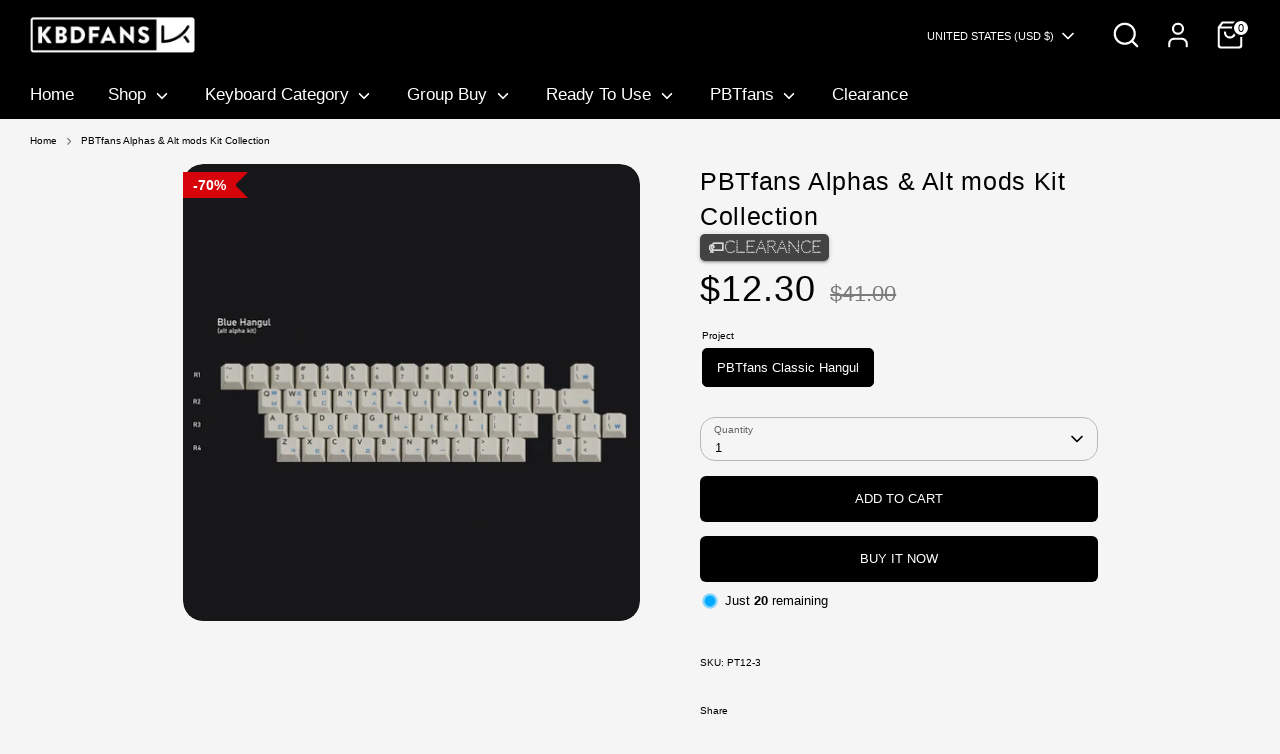

--- FILE ---
content_type: text/html; charset=utf-8
request_url: https://kbdfans.cn/products/pbtfans-alphas-alt-mods-kit-collection/?view=primebvariant&sort_by=6lvu7&outerclass==prime-d-block&outerstyle==display:%20inline-block%20!important;&innerclass==prime-d-inline-block%20prime-mb-1%20prime-mr-1&innerstyle==&group==1&primebMaxDisplayBadge==10&page==PBTfans%20Classic%20Hangul
body_size: 400
content:



			

			

			


			

			
            
			


			

			

			


			

			
            
			


			

			

			


			

			
            
			


			

			

			


			

			
            
			


			

			

			


			

			
            
			


			

			

			


			

			
            
			

                    
			
			
			
			
			
			

			
			
			
			
			
			
			
				
			
			
			
			
			
			
			
			
			
	
			
			
						
			
			
				
			
			
			
			
			 
			
			
			
			
            
			
			
			
			
			
				
			
			
			
				
			
			<div class="primeBadges outerprimeb7048937996427-1 prime-d-block prime-d-block primebVariantInventory" style="display: inline-block !important;" data-primeproductsid="7048937996427" data-primebOuterClass="prime-d-block" data-primebOuterStyle="display: inline-block !important;" data-primebInnerClass="prime-d-inline-block prime-mb-1 prime-mr-1" data-primebInnerStyle="" data-primebGroup="1" data-primebMaxDisplayBadge="10" >	
  	
  	
  	   
						
						 
					
					
					
					
					
						
							
							
								
								
							
								
								
							
								
								
							
								
								
							
								
								
							
								
								
							
								
								
							
								
								
							
						
						
						
												
							
								
							
			
			
			
				
		
	
		
  	
  	
  	   
						
						 
					
					
					
					
					
						
							
							
								
								
							
								
								
							
								
								
							
								
								
							
								
								
							
								
								
							
								
								
							
								
								
							
						
						
							
							
								
								
							
								
								
							
								
								
							
								
								
							
								
								
							
								
								
							
								
								
							
								
								
							
						
						
							
							
								
													
								
							
								
													
								
							
								
													
								
							
								
													
								
							
								
													
								
							
								
													
								
							
								
													
								
							
								
													
								
							
						
						
			
			
			
				
		
	
		
  	
  	
  	   
						
						 
					
					
					
					
					
						
							
							
								
								
							
								
								
							
								
								
							
								
								
							
								
								
							
								
								
							
								
								
							
								
								
							
						
			
			
			
				
		
	
		
  	
  	
  	   
						
						 
					
					
					
					
					
						
							
							
								
								
							
								
								
							
								
								
							
								
								
							
								
								
							
								
								
							
								
								
							
								
								
							
						
						
							
							
								
													
								
							
								
													
								
							
								
													
								
							
								
													
								
							
								
													
								
							
								
													
								
							
								
													
								
							
								
													
								
							
						
						
			
			
			
				
		
	
		
  	
  	
  	   
						
						 
					
					
					
					
					
						
							
							
								
								
							
								
								
							
								
								
							
								
								
							
								
								
							
								
								
							
								
								
							
								
								
							
						
			
			
			
				
		
	
		
  	
  	
  	   
						
						 
					
					
					
					
					
						
							
							
								
								
							
								
								
							
								
								
							
								
								
							
								
								
							
								
								
							
								
								
							
								
								
							
						
			
			
			
				
		
	
		
  	
  	
  	   
						
						 
					
					
					
					
					
						
							
							
								
								
							
								
								
							
								
								
							
								
								
							
								
								
							
								
								
							
								
								
							
								
								
							
						
			
			
			
				
		
	
		
  	
  	
  	   
						
						 
					
					
					
					
					
						
							
							
								
								
							
								
								
							
								
								
							
								
								
							
								
								
							
								
								
							
								
								
							
								
								
							
						
			
			
			
				
		
	
		
  	
  	
  	   
						
						 
					
					
					
					
					
						
							
							
								
								
							
								
								
							
								
								
									
									
						
			
			
			
			 
				 
				
				
<div class="primebDesktop prime-d-inline-block prime-mb-1 prime-mr-1 primeb-6942   primebScreenSize    "   data-countryselected= '' data-screensizeselected= '1,1,1,1'  countryrule=1 visitorcountryrule=0 onclick="redirectLinkbadge('','0','6942','1');" style="  ">

    <div style="box-sizing: border-box; color: rgb(217, 217, 217); font-size: 16px; position: relative; max-width: 100%; border-radius: 0.3em; padding: 0.25em 0.5em; background-image: linear-gradient(to right, rgb(67, 67, 67), rgb(67, 67, 67)); box-shadow: rgba(0, 0, 0, 0.14) 0px 2px 2px 0px, rgba(0, 0, 0, 0.12) 0px 3px 1px -2px, rgba(0, 0, 0, 0.2) 0px 1px 5px 0px; opacity: 1;">        
        <div  class="badgetitle primebText prime-font-adjust " data-primeproductid='7048937996427' data-timerval='' data-defaultsize= '16px'  data-mobilesize= '0' data-tabletsize= '0' style="white-space: normal; overflow: hidden; text-align: center; font-weight: bold; font-family: Codystar;">
            
                🏷️Clearance
                 
        </div>
    </div>
</div>

	
		
	
		
  	
  	
  	   
						
						 
					
					
					
					
					
						
							
							
								
								
							
								
								
							
								
								
							
								
								
							
								
								
							
								
								
							
								
								
							
								
								
							
						
			
			
			
				
		
	
		
  	
  	
  	   
						
						 
					
					
					
					
					
						
							
							
								
								
							
								
								
									
									
						
			
			
			
				
		


    </div>
		
	
		


					
                
			


--- FILE ---
content_type: text/css
request_url: https://cdn.getshogun.com/css-4/633d4851d1bf5001109aea47.css
body_size: 8940
content:
.shg-rich-text{overflow-wrap:break-word}.shg-rich-text img{margin:0 20px}@media (max-width: 768px){.shg-rich-text img{display:block;float:none !important;margin:0 auto}}.shg-default-text-content *:first-child{margin-top:0}.shg-default-text-content{text-align:left}.shg-default-text-content p,.shg-default-text-content h1,.shg-default-text-content h2,.shg-default-text-content h3,.shg-default-text-content h4,.shg-default-text-content h5,.shg-default-text-content h6,.shg-default-text-content address,.shg-default-text-content pre,.shg-default-text-content div,.shg-default-text-content ol,.shg-default-text-content ul{background-color:transparent;border:0;border-radius:0;color:#000000;font-family:inherit;font-style:normal;margin-bottom:0;padding:0;text-align:left;text-transform:none}.shg-default-text-content a{background-color:inherit;color:inherit;cursor:pointer;font-family:inherit;font-style:inherit;text-decoration:underline;text-transform:inherit}.shg-default-text-content strong,.shg-default-text-content em{background-color:inherit;color:inherit;font-family:inherit;font-size:inherit;letter-spacing:inherit;line-height:inherit;text-align:inherit;text-transform:inherit}.shg-default-text-content em{font-weight:inherit}.shg-default-text-content strong{font-style:inherit;font-weight:700}.shg-default-text-content ::-moz-selection, .shg-default-text-content *::-moz-selection{background:#accef7}.shg-default-text-content ::selection,.shg-default-text-content *::selection{background:#accef7}.shg-default-text-content p{font-size:1em;font-weight:normal;letter-spacing:-0.005em;line-height:1.714;margin-top:0.6em}.shg-default-text-content h1{font-size:1.714em;font-weight:500;letter-spacing:-0.01em;line-height:1.166;margin-top:0.67em}.shg-default-text-content h2{font-size:1.43em;font-weight:500;letter-spacing:-0.01em;line-height:1.2;margin-top:0.83em}.shg-default-text-content h3{font-size:1.142em;font-weight:500;letter-spacing:-0.008em;line-height:1.5;margin-top:1em}.shg-default-text-content h4{font-size:1em;font-weight:600;letter-spacing:-0.006em;line-height:1.428;margin-top:1.33em}.shg-default-text-content h5{font-size:0.857em;font-weight:600;letter-spacing:-0.003em;line-height:1.333;margin-top:1.43em}.shg-default-text-content h6{font-size:0.785em;font-weight:600;letter-spacing:-0.003em;line-height:1.454;margin-top:1.42em;text-transform:uppercase}.shg-default-text-content ul{list-style:disc}.shg-default-text-content ol{list-style:decimal}.shg-default-text-content ul,.shg-default-text-content ol{-webkit-margin-after:1em;margin-block-end:1em;-webkit-margin-before:1em;margin-block-start:1em;margin-bottom:0;-webkit-margin-end:0;margin-inline-end:0;-webkit-margin-start:0;margin-inline-start:0;margin-top:0;-webkit-padding-start:40px;padding-inline-start:40px}.shg-default-text-content li{font-size:1em;font-weight:normal;letter-spacing:-0.005em;line-height:1;list-style:inherit;margin-top:0.67em}.shg-default-text-content pre{font-family:monospace;font-size:1em;font-weight:normal;letter-spacing:-0.005em;line-height:1.714;margin-top:1em;white-space:pre-wrap;word-break:normal}.shg-default-text-content address{font-size:1em;font-style:italic;font-weight:normal;letter-spacing:-0.005em;line-height:1.714;margin-top:0}.shg-default-text-content div{font-size:1em;font-weight:normal;letter-spacing:-0.005em;line-height:1.714;margin-bottom:0;margin-top:0.67em}.shg-box{position:relative;display:flex;width:100%;flex-direction:column;flex:1 1 auto}.shg-box>.shg-box-content{z-index:4;position:relative;min-height:1px}.shg-box-vertical-align-wrapper,.shg-box-vertical-center-wrapper{display:flex;width:100%}.shg-box-vertical-align-top{justify-content:flex-start}.shg-box-vertical-align-center,.shg-box-vertical-center{justify-content:center}.shg-box-vertical-align-bottom{justify-content:flex-end}.shg-box-overlay{position:absolute;top:0;left:0;right:0;bottom:0;z-index:3;pointer-events:none}.shg-box-video-wrapper{position:absolute;top:0;left:0;right:0;bottom:0;overflow:hidden;z-index:-1}#s-ee1ff13d-8063-4b03-906a-d1ae2382176a{min-height:50px}#s-ee1ff13d-8063-4b03-906a-d1ae2382176a>.shg-box-overlay{background-color:#fff;opacity:0}#s-ee1ff13d-8063-4b03-906a-d1ae2382176a.shg-box.shg-c{justify-content:center}#s-81210144-f860-4f84-9bb5-fceaa238818f{min-height:50px}#s-81210144-f860-4f84-9bb5-fceaa238818f>.shg-box-overlay{background-color:#fff;opacity:0}#s-81210144-f860-4f84-9bb5-fceaa238818f.shg-box.shg-c{justify-content:center}.shogun-image-container{position:relative}.shogun-image-container.shg-align-left{text-align:left}.shogun-image-container.shg-align-center{text-align:center}.shogun-image-container.shg-align-right{text-align:right}.shogun-image-linked{cursor:pointer}.shogun-image-overlay{position:absolute;top:0;left:0;bottom:0;right:0;display:flex;padding:20px;align-items:center;justify-content:center;pointer-events:none}.shogun-image-overlay.shg-top-left{align-items:flex-start;justify-content:flex-start}.shogun-image-overlay.shg-top-center{align-items:flex-start;justify-content:center}.shogun-image-overlay.shg-top-right{align-items:flex-start;justify-content:flex-end}.shogun-image-overlay.shg-middle-left{align-items:center;justify-content:flex-start}.shogun-image-overlay.shg-middle-center{align-items:center;justify-content:center}.shogun-image-overlay.shg-middle-right{align-items:center;justify-content:flex-end}.shogun-image-overlay.shg-bottom-left{align-items:flex-end;justify-content:flex-start}.shogun-image-overlay.shg-bottom-center{align-items:flex-end;justify-content:center}.shogun-image-overlay.shg-bottom-right{align-items:flex-end;justify-content:flex-end}.shogun-image-overlay p{margin:0;padding:0;line-height:normal}.shogun-image-cover{-o-object-fit:cover;object-fit:cover;font-family:"object-fit: cover;";width:100%}.shogun-image-contain{font-family:"object-fit: contain;";-o-object-fit:contain;object-fit:contain;width:100%}.shogun-image-link{display:block;min-height:inherit;max-height:inherit}img.shogun-image{display:block;margin:0 auto;max-width:100%}.shogun-image-content{display:flex;height:100%;left:0;position:absolute;top:0;width:100%;z-index:10}.shogun-image-content-linked,.shogun-image-content-not-linked{pointer-events:none}.shogun-image-content-not-linked>div{pointer-events:auto}.shogun-image-content-linked a,.shogun-image-content-linked button,.shogun-image-content-linked iframe,.shogun-image-content-linked .shg-box-linked{pointer-events:auto}.shogun-image-content>div{width:100%}.shogun-image-content-top{align-items:flex-start}.shogun-image-content-center{align-items:center}.shogun-image-content-bottom{align-items:flex-end}#s-a9802f0d-965e-4539-ba45-83c558ccece1{padding-top:5px;padding-bottom:5px;text-align:center}#s-a9802f0d-965e-4539-ba45-83c558ccece1 img.shogun-image{width:px}#s-a9802f0d-965e-4539-ba45-83c558ccece1 .shogun-image-content{align-items:center}#s-f3ed6c45-474d-4ee9-903d-4a1bc1a620f4{min-height:50px}#s-f3ed6c45-474d-4ee9-903d-4a1bc1a620f4>.shg-box-overlay{background-color:#fff;opacity:0}#s-f3ed6c45-474d-4ee9-903d-4a1bc1a620f4.shg-box.shg-c{justify-content:center}#s-04040a8e-17f5-4fad-8e2c-18e291e3e667{padding-top:5px;padding-bottom:5px;text-align:center}#s-04040a8e-17f5-4fad-8e2c-18e291e3e667 img.shogun-image{width:px}#s-04040a8e-17f5-4fad-8e2c-18e291e3e667 .shogun-image-content{align-items:center}#s-94617564-bbca-4b73-8812-3851dc28f135{min-height:50px}#s-94617564-bbca-4b73-8812-3851dc28f135>.shg-box-overlay{background-color:#fff;opacity:0}#s-94617564-bbca-4b73-8812-3851dc28f135.shg-box.shg-c{justify-content:center}#s-ceab393f-e095-4ef2-92a2-6ee7b1c8e80b{padding-top:5px;padding-bottom:5px;text-align:center}#s-ceab393f-e095-4ef2-92a2-6ee7b1c8e80b img.shogun-image{width:px}#s-ceab393f-e095-4ef2-92a2-6ee7b1c8e80b .shogun-image-content{align-items:center}.shg-row{display:flex;flex-wrap:wrap;min-height:inherit;max-height:inherit;justify-content:space-between}.shg-row>*{min-height:inherit;max-height:inherit}.shg-c-xs-1,.shg-c-xs-2,.shg-c-xs-3,.shg-c-xs-4,.shg-c-xs-5,.shg-c-xs-6,.shg-c-xs-7,.shg-c-xs-8,.shg-c-xs-9,.shg-c-xs-10,.shg-c-xs-11,.shg-c-xs-12,.shg-c-sm-1,.shg-c-sm-2,.shg-c-sm-3,.shg-c-sm-4,.shg-c-sm-5,.shg-c-sm-6,.shg-c-sm-7,.shg-c-sm-8,.shg-c-sm-9,.shg-c-sm-10,.shg-c-sm-11,.shg-c-sm-12,.shg-c-md-1,.shg-c-md-2,.shg-c-md-3,.shg-c-md-4,.shg-c-md-5,.shg-c-md-6,.shg-c-md-7,.shg-c-md-8,.shg-c-md-9,.shg-c-md-10,.shg-c-md-11,.shg-c-md-12,.shg-c-lg-1,.shg-c-lg-2,.shg-c-lg-3,.shg-c-lg-4,.shg-c-lg-5,.shg-c-lg-6,.shg-c-lg-7,.shg-c-lg-8,.shg-c-lg-9,.shg-c-lg-10,.shg-c-lg-11,.shg-c-lg-12{position:relative}#s-f1b89357-9c3f-4d4c-b5a2-93181c20c1b6{padding-top:5px;padding-bottom:5px}@media (min-width: 0px){[id="s-f1b89357-9c3f-4d4c-b5a2-93181c20c1b6"]>.shg-row>.shg-c-xs-12{width:100%}}@media (min-width: 768px){[id="s-f1b89357-9c3f-4d4c-b5a2-93181c20c1b6"]>.shg-row>.shg-c-sm-1{width:calc(8.333333333333334% - 6.0px)}[id="s-f1b89357-9c3f-4d4c-b5a2-93181c20c1b6"]>.shg-row>.shg-c-sm-2{width:calc(16.666666666666668% - 6.0px)}[id="s-f1b89357-9c3f-4d4c-b5a2-93181c20c1b6"]>.shg-row>.shg-c-sm-3{width:calc(25.0% - 6.0px)}[id="s-f1b89357-9c3f-4d4c-b5a2-93181c20c1b6"]>.shg-row>.shg-c-sm-4{width:calc(33.333333333333336% - 6.0px)}[id="s-f1b89357-9c3f-4d4c-b5a2-93181c20c1b6"]>.shg-row>.shg-c-sm-5{width:calc(41.66666666666667% - 6.0px)}[id="s-f1b89357-9c3f-4d4c-b5a2-93181c20c1b6"]>.shg-row>.shg-c-sm-6{width:calc(50.0% - 6.0px)}[id="s-f1b89357-9c3f-4d4c-b5a2-93181c20c1b6"]>.shg-row>.shg-c-sm-7{width:calc(58.333333333333336% - 6.0px)}[id="s-f1b89357-9c3f-4d4c-b5a2-93181c20c1b6"]>.shg-row>.shg-c-sm-8{width:calc(66.66666666666667% - 6.0px)}[id="s-f1b89357-9c3f-4d4c-b5a2-93181c20c1b6"]>.shg-row>.shg-c-sm-9{width:calc(75.0% - 6.0px)}[id="s-f1b89357-9c3f-4d4c-b5a2-93181c20c1b6"]>.shg-row>.shg-c-sm-10{width:calc(83.33333333333334% - 6.0px)}[id="s-f1b89357-9c3f-4d4c-b5a2-93181c20c1b6"]>.shg-row>.shg-c-sm-11{width:calc(91.66666666666667% - 6.0px)}[id="s-f1b89357-9c3f-4d4c-b5a2-93181c20c1b6"]>.shg-row>.shg-c-sm-12{width:calc(100.0% - 6.0px)}}@media (min-width: 992px){[id="s-f1b89357-9c3f-4d4c-b5a2-93181c20c1b6"]>.shg-row>.shg-c-md-1{width:calc(8.333333333333334% - 6.0px)}[id="s-f1b89357-9c3f-4d4c-b5a2-93181c20c1b6"]>.shg-row>.shg-c-md-2{width:calc(16.666666666666668% - 6.0px)}[id="s-f1b89357-9c3f-4d4c-b5a2-93181c20c1b6"]>.shg-row>.shg-c-md-3{width:calc(25.0% - 6.0px)}[id="s-f1b89357-9c3f-4d4c-b5a2-93181c20c1b6"]>.shg-row>.shg-c-md-4{width:calc(33.333333333333336% - 6.0px)}[id="s-f1b89357-9c3f-4d4c-b5a2-93181c20c1b6"]>.shg-row>.shg-c-md-5{width:calc(41.66666666666667% - 6.0px)}[id="s-f1b89357-9c3f-4d4c-b5a2-93181c20c1b6"]>.shg-row>.shg-c-md-6{width:calc(50.0% - 6.0px)}[id="s-f1b89357-9c3f-4d4c-b5a2-93181c20c1b6"]>.shg-row>.shg-c-md-7{width:calc(58.333333333333336% - 6.0px)}[id="s-f1b89357-9c3f-4d4c-b5a2-93181c20c1b6"]>.shg-row>.shg-c-md-8{width:calc(66.66666666666667% - 6.0px)}[id="s-f1b89357-9c3f-4d4c-b5a2-93181c20c1b6"]>.shg-row>.shg-c-md-9{width:calc(75.0% - 6.0px)}[id="s-f1b89357-9c3f-4d4c-b5a2-93181c20c1b6"]>.shg-row>.shg-c-md-10{width:calc(83.33333333333334% - 6.0px)}[id="s-f1b89357-9c3f-4d4c-b5a2-93181c20c1b6"]>.shg-row>.shg-c-md-11{width:calc(91.66666666666667% - 6.0px)}[id="s-f1b89357-9c3f-4d4c-b5a2-93181c20c1b6"]>.shg-row>.shg-c-md-12{width:calc(100.0% - 6.0px)}}@media (min-width: 1200px){[id="s-f1b89357-9c3f-4d4c-b5a2-93181c20c1b6"]>.shg-row>.shg-c-lg-1{width:calc(8.333333333333334% - 6.0px)}[id="s-f1b89357-9c3f-4d4c-b5a2-93181c20c1b6"]>.shg-row>.shg-c-lg-2{width:calc(16.666666666666668% - 6.0px)}[id="s-f1b89357-9c3f-4d4c-b5a2-93181c20c1b6"]>.shg-row>.shg-c-lg-3{width:calc(25.0% - 6.0px)}[id="s-f1b89357-9c3f-4d4c-b5a2-93181c20c1b6"]>.shg-row>.shg-c-lg-4{width:calc(33.333333333333336% - 6.0px)}[id="s-f1b89357-9c3f-4d4c-b5a2-93181c20c1b6"]>.shg-row>.shg-c-lg-5{width:calc(41.66666666666667% - 6.0px)}[id="s-f1b89357-9c3f-4d4c-b5a2-93181c20c1b6"]>.shg-row>.shg-c-lg-6{width:calc(50.0% - 6.0px)}[id="s-f1b89357-9c3f-4d4c-b5a2-93181c20c1b6"]>.shg-row>.shg-c-lg-7{width:calc(58.333333333333336% - 6.0px)}[id="s-f1b89357-9c3f-4d4c-b5a2-93181c20c1b6"]>.shg-row>.shg-c-lg-8{width:calc(66.66666666666667% - 6.0px)}[id="s-f1b89357-9c3f-4d4c-b5a2-93181c20c1b6"]>.shg-row>.shg-c-lg-9{width:calc(75.0% - 6.0px)}[id="s-f1b89357-9c3f-4d4c-b5a2-93181c20c1b6"]>.shg-row>.shg-c-lg-10{width:calc(83.33333333333334% - 6.0px)}[id="s-f1b89357-9c3f-4d4c-b5a2-93181c20c1b6"]>.shg-row>.shg-c-lg-11{width:calc(91.66666666666667% - 6.0px)}[id="s-f1b89357-9c3f-4d4c-b5a2-93181c20c1b6"]>.shg-row>.shg-c-lg-12{width:calc(100.0% - 6.0px)}}#s-23b3624f-b23a-404d-ba34-4e964314f458{text-align:center}#s-23b3624f-b23a-404d-ba34-4e964314f458 img.shogun-image{width:px}#s-23b3624f-b23a-404d-ba34-4e964314f458 .shogun-image-content{align-items:center}#s-484cd12c-7dae-4e97-9e1d-301b2b7ca6db{text-align:center}#s-484cd12c-7dae-4e97-9e1d-301b2b7ca6db img.shogun-image{width:px}#s-484cd12c-7dae-4e97-9e1d-301b2b7ca6db .shogun-image-content{align-items:center}#s-f375bc90-3aa1-42d7-8107-b1d29fe7d73f{padding-top:5px;padding-bottom:5px}@media (min-width: 0px){[id="s-f375bc90-3aa1-42d7-8107-b1d29fe7d73f"]>.shg-row>.shg-c-xs-12{width:100%}}@media (min-width: 768px){[id="s-f375bc90-3aa1-42d7-8107-b1d29fe7d73f"]>.shg-row>.shg-c-sm-1{width:calc(8.333333333333334% - 6.0px)}[id="s-f375bc90-3aa1-42d7-8107-b1d29fe7d73f"]>.shg-row>.shg-c-sm-2{width:calc(16.666666666666668% - 6.0px)}[id="s-f375bc90-3aa1-42d7-8107-b1d29fe7d73f"]>.shg-row>.shg-c-sm-3{width:calc(25.0% - 6.0px)}[id="s-f375bc90-3aa1-42d7-8107-b1d29fe7d73f"]>.shg-row>.shg-c-sm-4{width:calc(33.333333333333336% - 6.0px)}[id="s-f375bc90-3aa1-42d7-8107-b1d29fe7d73f"]>.shg-row>.shg-c-sm-5{width:calc(41.66666666666667% - 6.0px)}[id="s-f375bc90-3aa1-42d7-8107-b1d29fe7d73f"]>.shg-row>.shg-c-sm-6{width:calc(50.0% - 6.0px)}[id="s-f375bc90-3aa1-42d7-8107-b1d29fe7d73f"]>.shg-row>.shg-c-sm-7{width:calc(58.333333333333336% - 6.0px)}[id="s-f375bc90-3aa1-42d7-8107-b1d29fe7d73f"]>.shg-row>.shg-c-sm-8{width:calc(66.66666666666667% - 6.0px)}[id="s-f375bc90-3aa1-42d7-8107-b1d29fe7d73f"]>.shg-row>.shg-c-sm-9{width:calc(75.0% - 6.0px)}[id="s-f375bc90-3aa1-42d7-8107-b1d29fe7d73f"]>.shg-row>.shg-c-sm-10{width:calc(83.33333333333334% - 6.0px)}[id="s-f375bc90-3aa1-42d7-8107-b1d29fe7d73f"]>.shg-row>.shg-c-sm-11{width:calc(91.66666666666667% - 6.0px)}[id="s-f375bc90-3aa1-42d7-8107-b1d29fe7d73f"]>.shg-row>.shg-c-sm-12{width:calc(100.0% - 6.0px)}}@media (min-width: 992px){[id="s-f375bc90-3aa1-42d7-8107-b1d29fe7d73f"]>.shg-row>.shg-c-md-1{width:calc(8.333333333333334% - 6.0px)}[id="s-f375bc90-3aa1-42d7-8107-b1d29fe7d73f"]>.shg-row>.shg-c-md-2{width:calc(16.666666666666668% - 6.0px)}[id="s-f375bc90-3aa1-42d7-8107-b1d29fe7d73f"]>.shg-row>.shg-c-md-3{width:calc(25.0% - 6.0px)}[id="s-f375bc90-3aa1-42d7-8107-b1d29fe7d73f"]>.shg-row>.shg-c-md-4{width:calc(33.333333333333336% - 6.0px)}[id="s-f375bc90-3aa1-42d7-8107-b1d29fe7d73f"]>.shg-row>.shg-c-md-5{width:calc(41.66666666666667% - 6.0px)}[id="s-f375bc90-3aa1-42d7-8107-b1d29fe7d73f"]>.shg-row>.shg-c-md-6{width:calc(50.0% - 6.0px)}[id="s-f375bc90-3aa1-42d7-8107-b1d29fe7d73f"]>.shg-row>.shg-c-md-7{width:calc(58.333333333333336% - 6.0px)}[id="s-f375bc90-3aa1-42d7-8107-b1d29fe7d73f"]>.shg-row>.shg-c-md-8{width:calc(66.66666666666667% - 6.0px)}[id="s-f375bc90-3aa1-42d7-8107-b1d29fe7d73f"]>.shg-row>.shg-c-md-9{width:calc(75.0% - 6.0px)}[id="s-f375bc90-3aa1-42d7-8107-b1d29fe7d73f"]>.shg-row>.shg-c-md-10{width:calc(83.33333333333334% - 6.0px)}[id="s-f375bc90-3aa1-42d7-8107-b1d29fe7d73f"]>.shg-row>.shg-c-md-11{width:calc(91.66666666666667% - 6.0px)}[id="s-f375bc90-3aa1-42d7-8107-b1d29fe7d73f"]>.shg-row>.shg-c-md-12{width:calc(100.0% - 6.0px)}}@media (min-width: 1200px){[id="s-f375bc90-3aa1-42d7-8107-b1d29fe7d73f"]>.shg-row>.shg-c-lg-1{width:calc(8.333333333333334% - 6.0px)}[id="s-f375bc90-3aa1-42d7-8107-b1d29fe7d73f"]>.shg-row>.shg-c-lg-2{width:calc(16.666666666666668% - 6.0px)}[id="s-f375bc90-3aa1-42d7-8107-b1d29fe7d73f"]>.shg-row>.shg-c-lg-3{width:calc(25.0% - 6.0px)}[id="s-f375bc90-3aa1-42d7-8107-b1d29fe7d73f"]>.shg-row>.shg-c-lg-4{width:calc(33.333333333333336% - 6.0px)}[id="s-f375bc90-3aa1-42d7-8107-b1d29fe7d73f"]>.shg-row>.shg-c-lg-5{width:calc(41.66666666666667% - 6.0px)}[id="s-f375bc90-3aa1-42d7-8107-b1d29fe7d73f"]>.shg-row>.shg-c-lg-6{width:calc(50.0% - 6.0px)}[id="s-f375bc90-3aa1-42d7-8107-b1d29fe7d73f"]>.shg-row>.shg-c-lg-7{width:calc(58.333333333333336% - 6.0px)}[id="s-f375bc90-3aa1-42d7-8107-b1d29fe7d73f"]>.shg-row>.shg-c-lg-8{width:calc(66.66666666666667% - 6.0px)}[id="s-f375bc90-3aa1-42d7-8107-b1d29fe7d73f"]>.shg-row>.shg-c-lg-9{width:calc(75.0% - 6.0px)}[id="s-f375bc90-3aa1-42d7-8107-b1d29fe7d73f"]>.shg-row>.shg-c-lg-10{width:calc(83.33333333333334% - 6.0px)}[id="s-f375bc90-3aa1-42d7-8107-b1d29fe7d73f"]>.shg-row>.shg-c-lg-11{width:calc(91.66666666666667% - 6.0px)}[id="s-f375bc90-3aa1-42d7-8107-b1d29fe7d73f"]>.shg-row>.shg-c-lg-12{width:calc(100.0% - 6.0px)}}#s-3adf7cc0-06c0-4b38-976c-efb35549224a{text-align:center}#s-3adf7cc0-06c0-4b38-976c-efb35549224a img.shogun-image{width:px}#s-3adf7cc0-06c0-4b38-976c-efb35549224a .shogun-image-content{align-items:center}#s-ac8fab10-42fa-471a-865c-3d66ba4762bd{text-align:center}#s-ac8fab10-42fa-471a-865c-3d66ba4762bd img.shogun-image{width:px}#s-ac8fab10-42fa-471a-865c-3d66ba4762bd .shogun-image-content{align-items:center}#s-90161830-42df-4a68-b8a4-ccff8c43d8ac{min-height:50px}#s-90161830-42df-4a68-b8a4-ccff8c43d8ac>.shg-box-overlay{background-color:#fff;opacity:0}#s-90161830-42df-4a68-b8a4-ccff8c43d8ac.shg-box.shg-c{justify-content:center}#s-a22207b6-937e-4899-84ee-cc8ed5ed4c8e{margin-top:5px;margin-bottom:5px}@media (min-width: 0px){[id="s-a22207b6-937e-4899-84ee-cc8ed5ed4c8e"]>.shg-row>.shg-c-xs-12{width:100%}}@media (min-width: 768px){[id="s-a22207b6-937e-4899-84ee-cc8ed5ed4c8e"]>.shg-row>.shg-c-sm-1{width:calc(8.333333333333334% - 5.0px)}[id="s-a22207b6-937e-4899-84ee-cc8ed5ed4c8e"]>.shg-row>.shg-c-sm-2{width:calc(16.666666666666668% - 5.0px)}[id="s-a22207b6-937e-4899-84ee-cc8ed5ed4c8e"]>.shg-row>.shg-c-sm-3{width:calc(25.0% - 5.0px)}[id="s-a22207b6-937e-4899-84ee-cc8ed5ed4c8e"]>.shg-row>.shg-c-sm-4{width:calc(33.333333333333336% - 5.0px)}[id="s-a22207b6-937e-4899-84ee-cc8ed5ed4c8e"]>.shg-row>.shg-c-sm-5{width:calc(41.66666666666667% - 5.0px)}[id="s-a22207b6-937e-4899-84ee-cc8ed5ed4c8e"]>.shg-row>.shg-c-sm-6{width:calc(50.0% - 5.0px)}[id="s-a22207b6-937e-4899-84ee-cc8ed5ed4c8e"]>.shg-row>.shg-c-sm-7{width:calc(58.333333333333336% - 5.0px)}[id="s-a22207b6-937e-4899-84ee-cc8ed5ed4c8e"]>.shg-row>.shg-c-sm-8{width:calc(66.66666666666667% - 5.0px)}[id="s-a22207b6-937e-4899-84ee-cc8ed5ed4c8e"]>.shg-row>.shg-c-sm-9{width:calc(75.0% - 5.0px)}[id="s-a22207b6-937e-4899-84ee-cc8ed5ed4c8e"]>.shg-row>.shg-c-sm-10{width:calc(83.33333333333334% - 5.0px)}[id="s-a22207b6-937e-4899-84ee-cc8ed5ed4c8e"]>.shg-row>.shg-c-sm-11{width:calc(91.66666666666667% - 5.0px)}[id="s-a22207b6-937e-4899-84ee-cc8ed5ed4c8e"]>.shg-row>.shg-c-sm-12{width:calc(100.0% - 5.0px)}}@media (min-width: 992px){[id="s-a22207b6-937e-4899-84ee-cc8ed5ed4c8e"]>.shg-row>.shg-c-md-1{width:calc(8.333333333333334% - 5.0px)}[id="s-a22207b6-937e-4899-84ee-cc8ed5ed4c8e"]>.shg-row>.shg-c-md-2{width:calc(16.666666666666668% - 5.0px)}[id="s-a22207b6-937e-4899-84ee-cc8ed5ed4c8e"]>.shg-row>.shg-c-md-3{width:calc(25.0% - 5.0px)}[id="s-a22207b6-937e-4899-84ee-cc8ed5ed4c8e"]>.shg-row>.shg-c-md-4{width:calc(33.333333333333336% - 5.0px)}[id="s-a22207b6-937e-4899-84ee-cc8ed5ed4c8e"]>.shg-row>.shg-c-md-5{width:calc(41.66666666666667% - 5.0px)}[id="s-a22207b6-937e-4899-84ee-cc8ed5ed4c8e"]>.shg-row>.shg-c-md-6{width:calc(50.0% - 5.0px)}[id="s-a22207b6-937e-4899-84ee-cc8ed5ed4c8e"]>.shg-row>.shg-c-md-7{width:calc(58.333333333333336% - 5.0px)}[id="s-a22207b6-937e-4899-84ee-cc8ed5ed4c8e"]>.shg-row>.shg-c-md-8{width:calc(66.66666666666667% - 5.0px)}[id="s-a22207b6-937e-4899-84ee-cc8ed5ed4c8e"]>.shg-row>.shg-c-md-9{width:calc(75.0% - 5.0px)}[id="s-a22207b6-937e-4899-84ee-cc8ed5ed4c8e"]>.shg-row>.shg-c-md-10{width:calc(83.33333333333334% - 5.0px)}[id="s-a22207b6-937e-4899-84ee-cc8ed5ed4c8e"]>.shg-row>.shg-c-md-11{width:calc(91.66666666666667% - 5.0px)}[id="s-a22207b6-937e-4899-84ee-cc8ed5ed4c8e"]>.shg-row>.shg-c-md-12{width:calc(100.0% - 5.0px)}}@media (min-width: 1200px){[id="s-a22207b6-937e-4899-84ee-cc8ed5ed4c8e"]>.shg-row>.shg-c-lg-1{width:calc(8.333333333333334% - 5.0px)}[id="s-a22207b6-937e-4899-84ee-cc8ed5ed4c8e"]>.shg-row>.shg-c-lg-2{width:calc(16.666666666666668% - 5.0px)}[id="s-a22207b6-937e-4899-84ee-cc8ed5ed4c8e"]>.shg-row>.shg-c-lg-3{width:calc(25.0% - 5.0px)}[id="s-a22207b6-937e-4899-84ee-cc8ed5ed4c8e"]>.shg-row>.shg-c-lg-4{width:calc(33.333333333333336% - 5.0px)}[id="s-a22207b6-937e-4899-84ee-cc8ed5ed4c8e"]>.shg-row>.shg-c-lg-5{width:calc(41.66666666666667% - 5.0px)}[id="s-a22207b6-937e-4899-84ee-cc8ed5ed4c8e"]>.shg-row>.shg-c-lg-6{width:calc(50.0% - 5.0px)}[id="s-a22207b6-937e-4899-84ee-cc8ed5ed4c8e"]>.shg-row>.shg-c-lg-7{width:calc(58.333333333333336% - 5.0px)}[id="s-a22207b6-937e-4899-84ee-cc8ed5ed4c8e"]>.shg-row>.shg-c-lg-8{width:calc(66.66666666666667% - 5.0px)}[id="s-a22207b6-937e-4899-84ee-cc8ed5ed4c8e"]>.shg-row>.shg-c-lg-9{width:calc(75.0% - 5.0px)}[id="s-a22207b6-937e-4899-84ee-cc8ed5ed4c8e"]>.shg-row>.shg-c-lg-10{width:calc(83.33333333333334% - 5.0px)}[id="s-a22207b6-937e-4899-84ee-cc8ed5ed4c8e"]>.shg-row>.shg-c-lg-11{width:calc(91.66666666666667% - 5.0px)}[id="s-a22207b6-937e-4899-84ee-cc8ed5ed4c8e"]>.shg-row>.shg-c-lg-12{width:calc(100.0% - 5.0px)}}#s-b8a1ad50-846e-413d-9876-5101a5da501e{text-align:center}#s-b8a1ad50-846e-413d-9876-5101a5da501e img.shogun-image{width:px}#s-b8a1ad50-846e-413d-9876-5101a5da501e .shogun-image-content{align-items:center}#s-8a72a8b5-36cc-4904-a5fb-91c1fa66b81a{text-align:center}#s-8a72a8b5-36cc-4904-a5fb-91c1fa66b81a img.shogun-image{width:px}#s-8a72a8b5-36cc-4904-a5fb-91c1fa66b81a .shogun-image-content{align-items:center}#s-7a2ae8e9-2c0a-4710-833b-6d19dced0cfc{margin-top:5px;margin-bottom:5px;min-height:50px}#s-7a2ae8e9-2c0a-4710-833b-6d19dced0cfc>.shg-box-overlay{background-color:#fff;opacity:0}#s-7a2ae8e9-2c0a-4710-833b-6d19dced0cfc.shg-box.shg-c{justify-content:center}#s-bc383587-5f1a-4e93-91b7-a577d3f160d9{text-align:center}#s-bc383587-5f1a-4e93-91b7-a577d3f160d9 img.shogun-image{width:px}#s-bc383587-5f1a-4e93-91b7-a577d3f160d9 .shogun-image-content{align-items:center}#s-084d9dcd-832e-4967-8700-804c58e62e2f{margin-top:5px;margin-bottom:5px;min-height:50px}#s-084d9dcd-832e-4967-8700-804c58e62e2f>.shg-box-overlay{background-color:#fff;opacity:0}#s-084d9dcd-832e-4967-8700-804c58e62e2f.shg-box.shg-c{justify-content:center}#s-9e56b754-2b24-45c6-9a26-f705aaa93066{text-align:center}#s-9e56b754-2b24-45c6-9a26-f705aaa93066 img.shogun-image{width:px}#s-9e56b754-2b24-45c6-9a26-f705aaa93066 .shogun-image-content{align-items:center}#s-b6d30c9f-d1d8-4143-b75b-233684176d52{margin-top:5px;margin-bottom:5px}@media (min-width: 0px){[id="s-b6d30c9f-d1d8-4143-b75b-233684176d52"]>.shg-row>.shg-c-xs-12{width:100%}}@media (min-width: 768px){[id="s-b6d30c9f-d1d8-4143-b75b-233684176d52"]>.shg-row>.shg-c-sm-1{width:calc(8.333333333333334% - 5.0px)}[id="s-b6d30c9f-d1d8-4143-b75b-233684176d52"]>.shg-row>.shg-c-sm-2{width:calc(16.666666666666668% - 5.0px)}[id="s-b6d30c9f-d1d8-4143-b75b-233684176d52"]>.shg-row>.shg-c-sm-3{width:calc(25.0% - 5.0px)}[id="s-b6d30c9f-d1d8-4143-b75b-233684176d52"]>.shg-row>.shg-c-sm-4{width:calc(33.333333333333336% - 5.0px)}[id="s-b6d30c9f-d1d8-4143-b75b-233684176d52"]>.shg-row>.shg-c-sm-5{width:calc(41.66666666666667% - 5.0px)}[id="s-b6d30c9f-d1d8-4143-b75b-233684176d52"]>.shg-row>.shg-c-sm-6{width:calc(50.0% - 5.0px)}[id="s-b6d30c9f-d1d8-4143-b75b-233684176d52"]>.shg-row>.shg-c-sm-7{width:calc(58.333333333333336% - 5.0px)}[id="s-b6d30c9f-d1d8-4143-b75b-233684176d52"]>.shg-row>.shg-c-sm-8{width:calc(66.66666666666667% - 5.0px)}[id="s-b6d30c9f-d1d8-4143-b75b-233684176d52"]>.shg-row>.shg-c-sm-9{width:calc(75.0% - 5.0px)}[id="s-b6d30c9f-d1d8-4143-b75b-233684176d52"]>.shg-row>.shg-c-sm-10{width:calc(83.33333333333334% - 5.0px)}[id="s-b6d30c9f-d1d8-4143-b75b-233684176d52"]>.shg-row>.shg-c-sm-11{width:calc(91.66666666666667% - 5.0px)}[id="s-b6d30c9f-d1d8-4143-b75b-233684176d52"]>.shg-row>.shg-c-sm-12{width:calc(100.0% - 5.0px)}}@media (min-width: 992px){[id="s-b6d30c9f-d1d8-4143-b75b-233684176d52"]>.shg-row>.shg-c-md-1{width:calc(8.333333333333334% - 5.0px)}[id="s-b6d30c9f-d1d8-4143-b75b-233684176d52"]>.shg-row>.shg-c-md-2{width:calc(16.666666666666668% - 5.0px)}[id="s-b6d30c9f-d1d8-4143-b75b-233684176d52"]>.shg-row>.shg-c-md-3{width:calc(25.0% - 5.0px)}[id="s-b6d30c9f-d1d8-4143-b75b-233684176d52"]>.shg-row>.shg-c-md-4{width:calc(33.333333333333336% - 5.0px)}[id="s-b6d30c9f-d1d8-4143-b75b-233684176d52"]>.shg-row>.shg-c-md-5{width:calc(41.66666666666667% - 5.0px)}[id="s-b6d30c9f-d1d8-4143-b75b-233684176d52"]>.shg-row>.shg-c-md-6{width:calc(50.0% - 5.0px)}[id="s-b6d30c9f-d1d8-4143-b75b-233684176d52"]>.shg-row>.shg-c-md-7{width:calc(58.333333333333336% - 5.0px)}[id="s-b6d30c9f-d1d8-4143-b75b-233684176d52"]>.shg-row>.shg-c-md-8{width:calc(66.66666666666667% - 5.0px)}[id="s-b6d30c9f-d1d8-4143-b75b-233684176d52"]>.shg-row>.shg-c-md-9{width:calc(75.0% - 5.0px)}[id="s-b6d30c9f-d1d8-4143-b75b-233684176d52"]>.shg-row>.shg-c-md-10{width:calc(83.33333333333334% - 5.0px)}[id="s-b6d30c9f-d1d8-4143-b75b-233684176d52"]>.shg-row>.shg-c-md-11{width:calc(91.66666666666667% - 5.0px)}[id="s-b6d30c9f-d1d8-4143-b75b-233684176d52"]>.shg-row>.shg-c-md-12{width:calc(100.0% - 5.0px)}}@media (min-width: 1200px){[id="s-b6d30c9f-d1d8-4143-b75b-233684176d52"]>.shg-row>.shg-c-lg-1{width:calc(8.333333333333334% - 5.0px)}[id="s-b6d30c9f-d1d8-4143-b75b-233684176d52"]>.shg-row>.shg-c-lg-2{width:calc(16.666666666666668% - 5.0px)}[id="s-b6d30c9f-d1d8-4143-b75b-233684176d52"]>.shg-row>.shg-c-lg-3{width:calc(25.0% - 5.0px)}[id="s-b6d30c9f-d1d8-4143-b75b-233684176d52"]>.shg-row>.shg-c-lg-4{width:calc(33.333333333333336% - 5.0px)}[id="s-b6d30c9f-d1d8-4143-b75b-233684176d52"]>.shg-row>.shg-c-lg-5{width:calc(41.66666666666667% - 5.0px)}[id="s-b6d30c9f-d1d8-4143-b75b-233684176d52"]>.shg-row>.shg-c-lg-6{width:calc(50.0% - 5.0px)}[id="s-b6d30c9f-d1d8-4143-b75b-233684176d52"]>.shg-row>.shg-c-lg-7{width:calc(58.333333333333336% - 5.0px)}[id="s-b6d30c9f-d1d8-4143-b75b-233684176d52"]>.shg-row>.shg-c-lg-8{width:calc(66.66666666666667% - 5.0px)}[id="s-b6d30c9f-d1d8-4143-b75b-233684176d52"]>.shg-row>.shg-c-lg-9{width:calc(75.0% - 5.0px)}[id="s-b6d30c9f-d1d8-4143-b75b-233684176d52"]>.shg-row>.shg-c-lg-10{width:calc(83.33333333333334% - 5.0px)}[id="s-b6d30c9f-d1d8-4143-b75b-233684176d52"]>.shg-row>.shg-c-lg-11{width:calc(91.66666666666667% - 5.0px)}[id="s-b6d30c9f-d1d8-4143-b75b-233684176d52"]>.shg-row>.shg-c-lg-12{width:calc(100.0% - 5.0px)}}#s-82c71cec-a4b3-4fcd-a182-9587f5c37399{text-align:center}#s-82c71cec-a4b3-4fcd-a182-9587f5c37399 img.shogun-image{width:px}#s-82c71cec-a4b3-4fcd-a182-9587f5c37399 .shogun-image-content{align-items:center}#s-35968937-30e7-42e2-a2fa-8de1ca731ed0{text-align:center}#s-35968937-30e7-42e2-a2fa-8de1ca731ed0 img.shogun-image{width:px}#s-35968937-30e7-42e2-a2fa-8de1ca731ed0 .shogun-image-content{align-items:center}/*!
 * animate.css - https://animate.style/
 * Version - 4.1.1
 * Licensed under the MIT license - http://opensource.org/licenses/MIT
 *
 * Copyright (c) 2020 Animate.css
 */:root{--animate-duration:1s;--animate-delay:1s;--animate-repeat:1}.animate__animated{-webkit-animation-duration:1s;animation-duration:1s;-webkit-animation-duration:var(--animate-duration);animation-duration:var(--animate-duration);-webkit-animation-fill-mode:both;animation-fill-mode:both}.animate__animated.animate__infinite{-webkit-animation-iteration-count:infinite;animation-iteration-count:infinite}.animate__animated.animate__repeat-1{-webkit-animation-iteration-count:1;animation-iteration-count:1;-webkit-animation-iteration-count:var(--animate-repeat);animation-iteration-count:var(--animate-repeat)}.animate__animated.animate__repeat-2{-webkit-animation-iteration-count:2;animation-iteration-count:2;-webkit-animation-iteration-count:calc(var(--animate-repeat)*2);animation-iteration-count:calc(var(--animate-repeat)*2)}.animate__animated.animate__repeat-3{-webkit-animation-iteration-count:3;animation-iteration-count:3;-webkit-animation-iteration-count:calc(var(--animate-repeat)*3);animation-iteration-count:calc(var(--animate-repeat)*3)}.animate__animated.animate__delay-1s{-webkit-animation-delay:1s;animation-delay:1s;-webkit-animation-delay:var(--animate-delay);animation-delay:var(--animate-delay)}.animate__animated.animate__delay-2s{-webkit-animation-delay:2s;animation-delay:2s;-webkit-animation-delay:calc(var(--animate-delay)*2);animation-delay:calc(var(--animate-delay)*2)}.animate__animated.animate__delay-3s{-webkit-animation-delay:3s;animation-delay:3s;-webkit-animation-delay:calc(var(--animate-delay)*3);animation-delay:calc(var(--animate-delay)*3)}.animate__animated.animate__delay-4s{-webkit-animation-delay:4s;animation-delay:4s;-webkit-animation-delay:calc(var(--animate-delay)*4);animation-delay:calc(var(--animate-delay)*4)}.animate__animated.animate__delay-5s{-webkit-animation-delay:5s;animation-delay:5s;-webkit-animation-delay:calc(var(--animate-delay)*5);animation-delay:calc(var(--animate-delay)*5)}.animate__animated.animate__faster{-webkit-animation-duration:.5s;animation-duration:.5s;-webkit-animation-duration:calc(var(--animate-duration)/2);animation-duration:calc(var(--animate-duration)/2)}.animate__animated.animate__fast{-webkit-animation-duration:.8s;animation-duration:.8s;-webkit-animation-duration:calc(var(--animate-duration)*0.8);animation-duration:calc(var(--animate-duration)*0.8)}.animate__animated.animate__slow{-webkit-animation-duration:2s;animation-duration:2s;-webkit-animation-duration:calc(var(--animate-duration)*2);animation-duration:calc(var(--animate-duration)*2)}.animate__animated.animate__slower{-webkit-animation-duration:3s;animation-duration:3s;-webkit-animation-duration:calc(var(--animate-duration)*3);animation-duration:calc(var(--animate-duration)*3)}@media (prefers-reduced-motion: reduce),print{.animate__animated{-webkit-animation-duration:1ms !important;animation-duration:1ms !important;transition-duration:1ms !important;-webkit-animation-iteration-count:1 !important;animation-iteration-count:1 !important}.animate__animated[class*=Out]{opacity:0}}@-webkit-keyframes bounce{0%,20%,53%,to{-webkit-animation-timing-function:cubic-bezier(0.215, 0.61, 0.355, 1);animation-timing-function:cubic-bezier(0.215, 0.61, 0.355, 1);transform:translateZ(0)}40%,43%{-webkit-animation-timing-function:cubic-bezier(0.755, 0.05, 0.855, 0.06);animation-timing-function:cubic-bezier(0.755, 0.05, 0.855, 0.06);transform:translate3d(0, -30px, 0) scaleY(1.1)}70%{-webkit-animation-timing-function:cubic-bezier(0.755, 0.05, 0.855, 0.06);animation-timing-function:cubic-bezier(0.755, 0.05, 0.855, 0.06);transform:translate3d(0, -15px, 0) scaleY(1.05)}80%{transition-timing-function:cubic-bezier(0.215, 0.61, 0.355, 1);transform:translateZ(0) scaleY(0.95)}90%{transform:translate3d(0, -4px, 0) scaleY(1.02)}}@keyframes bounce{0%,20%,53%,to{-webkit-animation-timing-function:cubic-bezier(0.215, 0.61, 0.355, 1);animation-timing-function:cubic-bezier(0.215, 0.61, 0.355, 1);transform:translateZ(0)}40%,43%{-webkit-animation-timing-function:cubic-bezier(0.755, 0.05, 0.855, 0.06);animation-timing-function:cubic-bezier(0.755, 0.05, 0.855, 0.06);transform:translate3d(0, -30px, 0) scaleY(1.1)}70%{-webkit-animation-timing-function:cubic-bezier(0.755, 0.05, 0.855, 0.06);animation-timing-function:cubic-bezier(0.755, 0.05, 0.855, 0.06);transform:translate3d(0, -15px, 0) scaleY(1.05)}80%{transition-timing-function:cubic-bezier(0.215, 0.61, 0.355, 1);transform:translateZ(0) scaleY(0.95)}90%{transform:translate3d(0, -4px, 0) scaleY(1.02)}}.animate__bounce{-webkit-animation-name:bounce;animation-name:bounce;transform-origin:center bottom}@-webkit-keyframes flash{0%,50%,to{opacity:1}25%,75%{opacity:0}}@keyframes flash{0%,50%,to{opacity:1}25%,75%{opacity:0}}.animate__flash{-webkit-animation-name:flash;animation-name:flash}@-webkit-keyframes pulse{0%{transform:scaleX(1)}50%{transform:scale3d(1.05, 1.05, 1.05)}to{transform:scaleX(1)}}@keyframes pulse{0%{transform:scaleX(1)}50%{transform:scale3d(1.05, 1.05, 1.05)}to{transform:scaleX(1)}}.animate__pulse{-webkit-animation-name:pulse;animation-name:pulse;-webkit-animation-timing-function:ease-in-out;animation-timing-function:ease-in-out}@-webkit-keyframes rubberBand{0%{transform:scaleX(1)}30%{transform:scale3d(1.25, 0.75, 1)}40%{transform:scale3d(0.75, 1.25, 1)}50%{transform:scale3d(1.15, 0.85, 1)}65%{transform:scale3d(0.95, 1.05, 1)}75%{transform:scale3d(1.05, 0.95, 1)}to{transform:scaleX(1)}}@keyframes rubberBand{0%{transform:scaleX(1)}30%{transform:scale3d(1.25, 0.75, 1)}40%{transform:scale3d(0.75, 1.25, 1)}50%{transform:scale3d(1.15, 0.85, 1)}65%{transform:scale3d(0.95, 1.05, 1)}75%{transform:scale3d(1.05, 0.95, 1)}to{transform:scaleX(1)}}.animate__rubberBand{-webkit-animation-name:rubberBand;animation-name:rubberBand}@-webkit-keyframes shakeX{0%,to{transform:translateZ(0)}10%,30%,50%,70%,90%{transform:translate3d(-10px, 0, 0)}20%,40%,60%,80%{transform:translate3d(10px, 0, 0)}}@keyframes shakeX{0%,to{transform:translateZ(0)}10%,30%,50%,70%,90%{transform:translate3d(-10px, 0, 0)}20%,40%,60%,80%{transform:translate3d(10px, 0, 0)}}.animate__shakeX{-webkit-animation-name:shakeX;animation-name:shakeX}@-webkit-keyframes shakeY{0%,to{transform:translateZ(0)}10%,30%,50%,70%,90%{transform:translate3d(0, -10px, 0)}20%,40%,60%,80%{transform:translate3d(0, 10px, 0)}}@keyframes shakeY{0%,to{transform:translateZ(0)}10%,30%,50%,70%,90%{transform:translate3d(0, -10px, 0)}20%,40%,60%,80%{transform:translate3d(0, 10px, 0)}}.animate__shakeY{-webkit-animation-name:shakeY;animation-name:shakeY}@-webkit-keyframes headShake{0%{transform:translateX(0)}6.5%{transform:translateX(-6px) rotateY(-9deg)}18.5%{transform:translateX(5px) rotateY(7deg)}31.5%{transform:translateX(-3px) rotateY(-5deg)}43.5%{transform:translateX(2px) rotateY(3deg)}50%{transform:translateX(0)}}@keyframes headShake{0%{transform:translateX(0)}6.5%{transform:translateX(-6px) rotateY(-9deg)}18.5%{transform:translateX(5px) rotateY(7deg)}31.5%{transform:translateX(-3px) rotateY(-5deg)}43.5%{transform:translateX(2px) rotateY(3deg)}50%{transform:translateX(0)}}.animate__headShake{-webkit-animation-timing-function:ease-in-out;animation-timing-function:ease-in-out;-webkit-animation-name:headShake;animation-name:headShake}@-webkit-keyframes swing{20%{transform:rotate(15deg)}40%{transform:rotate(-10deg)}60%{transform:rotate(5deg)}80%{transform:rotate(-5deg)}to{transform:rotate(0deg)}}@keyframes swing{20%{transform:rotate(15deg)}40%{transform:rotate(-10deg)}60%{transform:rotate(5deg)}80%{transform:rotate(-5deg)}to{transform:rotate(0deg)}}.animate__swing{transform-origin:top center;-webkit-animation-name:swing;animation-name:swing}@-webkit-keyframes tada{0%{transform:scaleX(1)}10%,20%{transform:scale3d(0.9, 0.9, 0.9) rotate(-3deg)}30%,50%,70%,90%{transform:scale3d(1.1, 1.1, 1.1) rotate(3deg)}40%,60%,80%{transform:scale3d(1.1, 1.1, 1.1) rotate(-3deg)}to{transform:scaleX(1)}}@keyframes tada{0%{transform:scaleX(1)}10%,20%{transform:scale3d(0.9, 0.9, 0.9) rotate(-3deg)}30%,50%,70%,90%{transform:scale3d(1.1, 1.1, 1.1) rotate(3deg)}40%,60%,80%{transform:scale3d(1.1, 1.1, 1.1) rotate(-3deg)}to{transform:scaleX(1)}}.animate__tada{-webkit-animation-name:tada;animation-name:tada}@-webkit-keyframes wobble{0%{transform:translateZ(0)}15%{transform:translate3d(-25%, 0, 0) rotate(-5deg)}30%{transform:translate3d(20%, 0, 0) rotate(3deg)}45%{transform:translate3d(-15%, 0, 0) rotate(-3deg)}60%{transform:translate3d(10%, 0, 0) rotate(2deg)}75%{transform:translate3d(-5%, 0, 0) rotate(-1deg)}to{transform:translateZ(0)}}@keyframes wobble{0%{transform:translateZ(0)}15%{transform:translate3d(-25%, 0, 0) rotate(-5deg)}30%{transform:translate3d(20%, 0, 0) rotate(3deg)}45%{transform:translate3d(-15%, 0, 0) rotate(-3deg)}60%{transform:translate3d(10%, 0, 0) rotate(2deg)}75%{transform:translate3d(-5%, 0, 0) rotate(-1deg)}to{transform:translateZ(0)}}.animate__wobble{-webkit-animation-name:wobble;animation-name:wobble}@-webkit-keyframes jello{0%,11.1%,to{transform:translateZ(0)}22.2%{transform:skewX(-12.5deg) skewY(-12.5deg)}33.3%{transform:skewX(6.25deg) skewY(6.25deg)}44.4%{transform:skewX(-3.125deg) skewY(-3.125deg)}55.5%{transform:skewX(1.5625deg) skewY(1.5625deg)}66.6%{transform:skewX(-0.78125deg) skewY(-0.78125deg)}77.7%{transform:skewX(0.390625deg) skewY(0.390625deg)}88.8%{transform:skewX(-0.1953125deg) skewY(-0.1953125deg)}}@keyframes jello{0%,11.1%,to{transform:translateZ(0)}22.2%{transform:skewX(-12.5deg) skewY(-12.5deg)}33.3%{transform:skewX(6.25deg) skewY(6.25deg)}44.4%{transform:skewX(-3.125deg) skewY(-3.125deg)}55.5%{transform:skewX(1.5625deg) skewY(1.5625deg)}66.6%{transform:skewX(-0.78125deg) skewY(-0.78125deg)}77.7%{transform:skewX(0.390625deg) skewY(0.390625deg)}88.8%{transform:skewX(-0.1953125deg) skewY(-0.1953125deg)}}.animate__jello{-webkit-animation-name:jello;animation-name:jello;transform-origin:center}@-webkit-keyframes heartBeat{0%{transform:scale(1)}14%{transform:scale(1.3)}28%{transform:scale(1)}42%{transform:scale(1.3)}70%{transform:scale(1)}}@keyframes heartBeat{0%{transform:scale(1)}14%{transform:scale(1.3)}28%{transform:scale(1)}42%{transform:scale(1.3)}70%{transform:scale(1)}}.animate__heartBeat{-webkit-animation-name:heartBeat;animation-name:heartBeat;-webkit-animation-duration:1.3s;animation-duration:1.3s;-webkit-animation-duration:calc(var(--animate-duration)*1.3);animation-duration:calc(var(--animate-duration)*1.3);-webkit-animation-timing-function:ease-in-out;animation-timing-function:ease-in-out}@-webkit-keyframes backInDown{0%{transform:translateY(-1200px) scale(0.7);opacity:.7}80%{transform:translateY(0) scale(0.7);opacity:.7}to{transform:scale(1);opacity:1}}@keyframes backInDown{0%{transform:translateY(-1200px) scale(0.7);opacity:.7}80%{transform:translateY(0) scale(0.7);opacity:.7}to{transform:scale(1);opacity:1}}.animate__backInDown{-webkit-animation-name:backInDown;animation-name:backInDown}@-webkit-keyframes backInLeft{0%{transform:translateX(-2000px) scale(0.7);opacity:.7}80%{transform:translateX(0) scale(0.7);opacity:.7}to{transform:scale(1);opacity:1}}@keyframes backInLeft{0%{transform:translateX(-2000px) scale(0.7);opacity:.7}80%{transform:translateX(0) scale(0.7);opacity:.7}to{transform:scale(1);opacity:1}}.animate__backInLeft{-webkit-animation-name:backInLeft;animation-name:backInLeft}@-webkit-keyframes backInRight{0%{transform:translateX(2000px) scale(0.7);opacity:.7}80%{transform:translateX(0) scale(0.7);opacity:.7}to{transform:scale(1);opacity:1}}@keyframes backInRight{0%{transform:translateX(2000px) scale(0.7);opacity:.7}80%{transform:translateX(0) scale(0.7);opacity:.7}to{transform:scale(1);opacity:1}}.animate__backInRight{-webkit-animation-name:backInRight;animation-name:backInRight}@-webkit-keyframes backInUp{0%{transform:translateY(1200px) scale(0.7);opacity:.7}80%{transform:translateY(0) scale(0.7);opacity:.7}to{transform:scale(1);opacity:1}}@keyframes backInUp{0%{transform:translateY(1200px) scale(0.7);opacity:.7}80%{transform:translateY(0) scale(0.7);opacity:.7}to{transform:scale(1);opacity:1}}.animate__backInUp{-webkit-animation-name:backInUp;animation-name:backInUp}@-webkit-keyframes backOutDown{0%{transform:scale(1);opacity:1}20%{transform:translateY(0) scale(0.7);opacity:.7}to{transform:translateY(700px) scale(0.7);opacity:.7}}@keyframes backOutDown{0%{transform:scale(1);opacity:1}20%{transform:translateY(0) scale(0.7);opacity:.7}to{transform:translateY(700px) scale(0.7);opacity:.7}}.animate__backOutDown{-webkit-animation-name:backOutDown;animation-name:backOutDown}@-webkit-keyframes backOutLeft{0%{transform:scale(1);opacity:1}20%{transform:translateX(0) scale(0.7);opacity:.7}to{transform:translateX(-2000px) scale(0.7);opacity:.7}}@keyframes backOutLeft{0%{transform:scale(1);opacity:1}20%{transform:translateX(0) scale(0.7);opacity:.7}to{transform:translateX(-2000px) scale(0.7);opacity:.7}}.animate__backOutLeft{-webkit-animation-name:backOutLeft;animation-name:backOutLeft}@-webkit-keyframes backOutRight{0%{transform:scale(1);opacity:1}20%{transform:translateX(0) scale(0.7);opacity:.7}to{transform:translateX(2000px) scale(0.7);opacity:.7}}@keyframes backOutRight{0%{transform:scale(1);opacity:1}20%{transform:translateX(0) scale(0.7);opacity:.7}to{transform:translateX(2000px) scale(0.7);opacity:.7}}.animate__backOutRight{-webkit-animation-name:backOutRight;animation-name:backOutRight}@-webkit-keyframes backOutUp{0%{transform:scale(1);opacity:1}20%{transform:translateY(0) scale(0.7);opacity:.7}to{transform:translateY(-700px) scale(0.7);opacity:.7}}@keyframes backOutUp{0%{transform:scale(1);opacity:1}20%{transform:translateY(0) scale(0.7);opacity:.7}to{transform:translateY(-700px) scale(0.7);opacity:.7}}.animate__backOutUp{-webkit-animation-name:backOutUp;animation-name:backOutUp}@-webkit-keyframes bounceIn{0%,20%,40%,60%,80%,to{-webkit-animation-timing-function:cubic-bezier(0.215, 0.61, 0.355, 1);animation-timing-function:cubic-bezier(0.215, 0.61, 0.355, 1)}0%{opacity:0;transform:scale3d(0.3, 0.3, 0.3)}20%{transform:scale3d(1.1, 1.1, 1.1)}40%{transform:scale3d(0.9, 0.9, 0.9)}60%{opacity:1;transform:scale3d(1.03, 1.03, 1.03)}80%{transform:scale3d(0.97, 0.97, 0.97)}to{opacity:1;transform:scaleX(1)}}@keyframes bounceIn{0%,20%,40%,60%,80%,to{-webkit-animation-timing-function:cubic-bezier(0.215, 0.61, 0.355, 1);animation-timing-function:cubic-bezier(0.215, 0.61, 0.355, 1)}0%{opacity:0;transform:scale3d(0.3, 0.3, 0.3)}20%{transform:scale3d(1.1, 1.1, 1.1)}40%{transform:scale3d(0.9, 0.9, 0.9)}60%{opacity:1;transform:scale3d(1.03, 1.03, 1.03)}80%{transform:scale3d(0.97, 0.97, 0.97)}to{opacity:1;transform:scaleX(1)}}.animate__bounceIn{-webkit-animation-duration:.75s;animation-duration:.75s;-webkit-animation-duration:calc(var(--animate-duration)*0.75);animation-duration:calc(var(--animate-duration)*0.75);-webkit-animation-name:bounceIn;animation-name:bounceIn}@-webkit-keyframes bounceInDown{0%,60%,75%,90%,to{-webkit-animation-timing-function:cubic-bezier(0.215, 0.61, 0.355, 1);animation-timing-function:cubic-bezier(0.215, 0.61, 0.355, 1)}0%{opacity:0;transform:translate3d(0, -3000px, 0) scaleY(3)}60%{opacity:1;transform:translate3d(0, 25px, 0) scaleY(0.9)}75%{transform:translate3d(0, -10px, 0) scaleY(0.95)}90%{transform:translate3d(0, 5px, 0) scaleY(0.985)}to{transform:translateZ(0)}}@keyframes bounceInDown{0%,60%,75%,90%,to{-webkit-animation-timing-function:cubic-bezier(0.215, 0.61, 0.355, 1);animation-timing-function:cubic-bezier(0.215, 0.61, 0.355, 1)}0%{opacity:0;transform:translate3d(0, -3000px, 0) scaleY(3)}60%{opacity:1;transform:translate3d(0, 25px, 0) scaleY(0.9)}75%{transform:translate3d(0, -10px, 0) scaleY(0.95)}90%{transform:translate3d(0, 5px, 0) scaleY(0.985)}to{transform:translateZ(0)}}.animate__bounceInDown{-webkit-animation-name:bounceInDown;animation-name:bounceInDown}@-webkit-keyframes bounceInLeft{0%,60%,75%,90%,to{-webkit-animation-timing-function:cubic-bezier(0.215, 0.61, 0.355, 1);animation-timing-function:cubic-bezier(0.215, 0.61, 0.355, 1)}0%{opacity:0;transform:translate3d(-3000px, 0, 0) scaleX(3)}60%{opacity:1;transform:translate3d(25px, 0, 0) scaleX(1)}75%{transform:translate3d(-10px, 0, 0) scaleX(0.98)}90%{transform:translate3d(5px, 0, 0) scaleX(0.995)}to{transform:translateZ(0)}}@keyframes bounceInLeft{0%,60%,75%,90%,to{-webkit-animation-timing-function:cubic-bezier(0.215, 0.61, 0.355, 1);animation-timing-function:cubic-bezier(0.215, 0.61, 0.355, 1)}0%{opacity:0;transform:translate3d(-3000px, 0, 0) scaleX(3)}60%{opacity:1;transform:translate3d(25px, 0, 0) scaleX(1)}75%{transform:translate3d(-10px, 0, 0) scaleX(0.98)}90%{transform:translate3d(5px, 0, 0) scaleX(0.995)}to{transform:translateZ(0)}}.animate__bounceInLeft{-webkit-animation-name:bounceInLeft;animation-name:bounceInLeft}@-webkit-keyframes bounceInRight{0%,60%,75%,90%,to{-webkit-animation-timing-function:cubic-bezier(0.215, 0.61, 0.355, 1);animation-timing-function:cubic-bezier(0.215, 0.61, 0.355, 1)}0%{opacity:0;transform:translate3d(3000px, 0, 0) scaleX(3)}60%{opacity:1;transform:translate3d(-25px, 0, 0) scaleX(1)}75%{transform:translate3d(10px, 0, 0) scaleX(0.98)}90%{transform:translate3d(-5px, 0, 0) scaleX(0.995)}to{transform:translateZ(0)}}@keyframes bounceInRight{0%,60%,75%,90%,to{-webkit-animation-timing-function:cubic-bezier(0.215, 0.61, 0.355, 1);animation-timing-function:cubic-bezier(0.215, 0.61, 0.355, 1)}0%{opacity:0;transform:translate3d(3000px, 0, 0) scaleX(3)}60%{opacity:1;transform:translate3d(-25px, 0, 0) scaleX(1)}75%{transform:translate3d(10px, 0, 0) scaleX(0.98)}90%{transform:translate3d(-5px, 0, 0) scaleX(0.995)}to{transform:translateZ(0)}}.animate__bounceInRight{-webkit-animation-name:bounceInRight;animation-name:bounceInRight}@-webkit-keyframes bounceInUp{0%,60%,75%,90%,to{-webkit-animation-timing-function:cubic-bezier(0.215, 0.61, 0.355, 1);animation-timing-function:cubic-bezier(0.215, 0.61, 0.355, 1)}0%{opacity:0;transform:translate3d(0, 3000px, 0) scaleY(5)}60%{opacity:1;transform:translate3d(0, -20px, 0) scaleY(0.9)}75%{transform:translate3d(0, 10px, 0) scaleY(0.95)}90%{transform:translate3d(0, -5px, 0) scaleY(0.985)}to{transform:translateZ(0)}}@keyframes bounceInUp{0%,60%,75%,90%,to{-webkit-animation-timing-function:cubic-bezier(0.215, 0.61, 0.355, 1);animation-timing-function:cubic-bezier(0.215, 0.61, 0.355, 1)}0%{opacity:0;transform:translate3d(0, 3000px, 0) scaleY(5)}60%{opacity:1;transform:translate3d(0, -20px, 0) scaleY(0.9)}75%{transform:translate3d(0, 10px, 0) scaleY(0.95)}90%{transform:translate3d(0, -5px, 0) scaleY(0.985)}to{transform:translateZ(0)}}.animate__bounceInUp{-webkit-animation-name:bounceInUp;animation-name:bounceInUp}@-webkit-keyframes bounceOut{20%{transform:scale3d(0.9, 0.9, 0.9)}50%,55%{opacity:1;transform:scale3d(1.1, 1.1, 1.1)}to{opacity:0;transform:scale3d(0.3, 0.3, 0.3)}}@keyframes bounceOut{20%{transform:scale3d(0.9, 0.9, 0.9)}50%,55%{opacity:1;transform:scale3d(1.1, 1.1, 1.1)}to{opacity:0;transform:scale3d(0.3, 0.3, 0.3)}}.animate__bounceOut{-webkit-animation-duration:.75s;animation-duration:.75s;-webkit-animation-duration:calc(var(--animate-duration)*0.75);animation-duration:calc(var(--animate-duration)*0.75);-webkit-animation-name:bounceOut;animation-name:bounceOut}@-webkit-keyframes bounceOutDown{20%{transform:translate3d(0, 10px, 0) scaleY(0.985)}40%,45%{opacity:1;transform:translate3d(0, -20px, 0) scaleY(0.9)}to{opacity:0;transform:translate3d(0, 2000px, 0) scaleY(3)}}@keyframes bounceOutDown{20%{transform:translate3d(0, 10px, 0) scaleY(0.985)}40%,45%{opacity:1;transform:translate3d(0, -20px, 0) scaleY(0.9)}to{opacity:0;transform:translate3d(0, 2000px, 0) scaleY(3)}}.animate__bounceOutDown{-webkit-animation-name:bounceOutDown;animation-name:bounceOutDown}@-webkit-keyframes bounceOutLeft{20%{opacity:1;transform:translate3d(20px, 0, 0) scaleX(0.9)}to{opacity:0;transform:translate3d(-2000px, 0, 0) scaleX(2)}}@keyframes bounceOutLeft{20%{opacity:1;transform:translate3d(20px, 0, 0) scaleX(0.9)}to{opacity:0;transform:translate3d(-2000px, 0, 0) scaleX(2)}}.animate__bounceOutLeft{-webkit-animation-name:bounceOutLeft;animation-name:bounceOutLeft}@-webkit-keyframes bounceOutRight{20%{opacity:1;transform:translate3d(-20px, 0, 0) scaleX(0.9)}to{opacity:0;transform:translate3d(2000px, 0, 0) scaleX(2)}}@keyframes bounceOutRight{20%{opacity:1;transform:translate3d(-20px, 0, 0) scaleX(0.9)}to{opacity:0;transform:translate3d(2000px, 0, 0) scaleX(2)}}.animate__bounceOutRight{-webkit-animation-name:bounceOutRight;animation-name:bounceOutRight}@-webkit-keyframes bounceOutUp{20%{transform:translate3d(0, -10px, 0) scaleY(0.985)}40%,45%{opacity:1;transform:translate3d(0, 20px, 0) scaleY(0.9)}to{opacity:0;transform:translate3d(0, -2000px, 0) scaleY(3)}}@keyframes bounceOutUp{20%{transform:translate3d(0, -10px, 0) scaleY(0.985)}40%,45%{opacity:1;transform:translate3d(0, 20px, 0) scaleY(0.9)}to{opacity:0;transform:translate3d(0, -2000px, 0) scaleY(3)}}.animate__bounceOutUp{-webkit-animation-name:bounceOutUp;animation-name:bounceOutUp}@-webkit-keyframes fadeIn{0%{opacity:0}to{opacity:1}}@keyframes fadeIn{0%{opacity:0}to{opacity:1}}.animate__fadeIn{-webkit-animation-name:fadeIn;animation-name:fadeIn}@-webkit-keyframes fadeInDown{0%{opacity:0;transform:translate3d(0, -100%, 0)}to{opacity:1;transform:translateZ(0)}}@keyframes fadeInDown{0%{opacity:0;transform:translate3d(0, -100%, 0)}to{opacity:1;transform:translateZ(0)}}.animate__fadeInDown{-webkit-animation-name:fadeInDown;animation-name:fadeInDown}@-webkit-keyframes fadeInDownBig{0%{opacity:0;transform:translate3d(0, -2000px, 0)}to{opacity:1;transform:translateZ(0)}}@keyframes fadeInDownBig{0%{opacity:0;transform:translate3d(0, -2000px, 0)}to{opacity:1;transform:translateZ(0)}}.animate__fadeInDownBig{-webkit-animation-name:fadeInDownBig;animation-name:fadeInDownBig}@-webkit-keyframes fadeInLeft{0%{opacity:0;transform:translate3d(-100%, 0, 0)}to{opacity:1;transform:translateZ(0)}}@keyframes fadeInLeft{0%{opacity:0;transform:translate3d(-100%, 0, 0)}to{opacity:1;transform:translateZ(0)}}.animate__fadeInLeft{-webkit-animation-name:fadeInLeft;animation-name:fadeInLeft}@-webkit-keyframes fadeInLeftBig{0%{opacity:0;transform:translate3d(-2000px, 0, 0)}to{opacity:1;transform:translateZ(0)}}@keyframes fadeInLeftBig{0%{opacity:0;transform:translate3d(-2000px, 0, 0)}to{opacity:1;transform:translateZ(0)}}.animate__fadeInLeftBig{-webkit-animation-name:fadeInLeftBig;animation-name:fadeInLeftBig}@-webkit-keyframes fadeInRight{0%{opacity:0;transform:translate3d(100%, 0, 0)}to{opacity:1;transform:translateZ(0)}}@keyframes fadeInRight{0%{opacity:0;transform:translate3d(100%, 0, 0)}to{opacity:1;transform:translateZ(0)}}.animate__fadeInRight{-webkit-animation-name:fadeInRight;animation-name:fadeInRight}@-webkit-keyframes fadeInRightBig{0%{opacity:0;transform:translate3d(2000px, 0, 0)}to{opacity:1;transform:translateZ(0)}}@keyframes fadeInRightBig{0%{opacity:0;transform:translate3d(2000px, 0, 0)}to{opacity:1;transform:translateZ(0)}}.animate__fadeInRightBig{-webkit-animation-name:fadeInRightBig;animation-name:fadeInRightBig}@-webkit-keyframes fadeInUp{0%{opacity:0;transform:translate3d(0, 100%, 0)}to{opacity:1;transform:translateZ(0)}}@keyframes fadeInUp{0%{opacity:0;transform:translate3d(0, 100%, 0)}to{opacity:1;transform:translateZ(0)}}.animate__fadeInUp{-webkit-animation-name:fadeInUp;animation-name:fadeInUp}@-webkit-keyframes fadeInUpBig{0%{opacity:0;transform:translate3d(0, 2000px, 0)}to{opacity:1;transform:translateZ(0)}}@keyframes fadeInUpBig{0%{opacity:0;transform:translate3d(0, 2000px, 0)}to{opacity:1;transform:translateZ(0)}}.animate__fadeInUpBig{-webkit-animation-name:fadeInUpBig;animation-name:fadeInUpBig}@-webkit-keyframes fadeInTopLeft{0%{opacity:0;transform:translate3d(-100%, -100%, 0)}to{opacity:1;transform:translateZ(0)}}@keyframes fadeInTopLeft{0%{opacity:0;transform:translate3d(-100%, -100%, 0)}to{opacity:1;transform:translateZ(0)}}.animate__fadeInTopLeft{-webkit-animation-name:fadeInTopLeft;animation-name:fadeInTopLeft}@-webkit-keyframes fadeInTopRight{0%{opacity:0;transform:translate3d(100%, -100%, 0)}to{opacity:1;transform:translateZ(0)}}@keyframes fadeInTopRight{0%{opacity:0;transform:translate3d(100%, -100%, 0)}to{opacity:1;transform:translateZ(0)}}.animate__fadeInTopRight{-webkit-animation-name:fadeInTopRight;animation-name:fadeInTopRight}@-webkit-keyframes fadeInBottomLeft{0%{opacity:0;transform:translate3d(-100%, 100%, 0)}to{opacity:1;transform:translateZ(0)}}@keyframes fadeInBottomLeft{0%{opacity:0;transform:translate3d(-100%, 100%, 0)}to{opacity:1;transform:translateZ(0)}}.animate__fadeInBottomLeft{-webkit-animation-name:fadeInBottomLeft;animation-name:fadeInBottomLeft}@-webkit-keyframes fadeInBottomRight{0%{opacity:0;transform:translate3d(100%, 100%, 0)}to{opacity:1;transform:translateZ(0)}}@keyframes fadeInBottomRight{0%{opacity:0;transform:translate3d(100%, 100%, 0)}to{opacity:1;transform:translateZ(0)}}.animate__fadeInBottomRight{-webkit-animation-name:fadeInBottomRight;animation-name:fadeInBottomRight}@-webkit-keyframes fadeOut{0%{opacity:1}to{opacity:0}}@keyframes fadeOut{0%{opacity:1}to{opacity:0}}.animate__fadeOut{-webkit-animation-name:fadeOut;animation-name:fadeOut}@-webkit-keyframes fadeOutDown{0%{opacity:1}to{opacity:0;transform:translate3d(0, 100%, 0)}}@keyframes fadeOutDown{0%{opacity:1}to{opacity:0;transform:translate3d(0, 100%, 0)}}.animate__fadeOutDown{-webkit-animation-name:fadeOutDown;animation-name:fadeOutDown}@-webkit-keyframes fadeOutDownBig{0%{opacity:1}to{opacity:0;transform:translate3d(0, 2000px, 0)}}@keyframes fadeOutDownBig{0%{opacity:1}to{opacity:0;transform:translate3d(0, 2000px, 0)}}.animate__fadeOutDownBig{-webkit-animation-name:fadeOutDownBig;animation-name:fadeOutDownBig}@-webkit-keyframes fadeOutLeft{0%{opacity:1}to{opacity:0;transform:translate3d(-100%, 0, 0)}}@keyframes fadeOutLeft{0%{opacity:1}to{opacity:0;transform:translate3d(-100%, 0, 0)}}.animate__fadeOutLeft{-webkit-animation-name:fadeOutLeft;animation-name:fadeOutLeft}@-webkit-keyframes fadeOutLeftBig{0%{opacity:1}to{opacity:0;transform:translate3d(-2000px, 0, 0)}}@keyframes fadeOutLeftBig{0%{opacity:1}to{opacity:0;transform:translate3d(-2000px, 0, 0)}}.animate__fadeOutLeftBig{-webkit-animation-name:fadeOutLeftBig;animation-name:fadeOutLeftBig}@-webkit-keyframes fadeOutRight{0%{opacity:1}to{opacity:0;transform:translate3d(100%, 0, 0)}}@keyframes fadeOutRight{0%{opacity:1}to{opacity:0;transform:translate3d(100%, 0, 0)}}.animate__fadeOutRight{-webkit-animation-name:fadeOutRight;animation-name:fadeOutRight}@-webkit-keyframes fadeOutRightBig{0%{opacity:1}to{opacity:0;transform:translate3d(2000px, 0, 0)}}@keyframes fadeOutRightBig{0%{opacity:1}to{opacity:0;transform:translate3d(2000px, 0, 0)}}.animate__fadeOutRightBig{-webkit-animation-name:fadeOutRightBig;animation-name:fadeOutRightBig}@-webkit-keyframes fadeOutUp{0%{opacity:1}to{opacity:0;transform:translate3d(0, -100%, 0)}}@keyframes fadeOutUp{0%{opacity:1}to{opacity:0;transform:translate3d(0, -100%, 0)}}.animate__fadeOutUp{-webkit-animation-name:fadeOutUp;animation-name:fadeOutUp}@-webkit-keyframes fadeOutUpBig{0%{opacity:1}to{opacity:0;transform:translate3d(0, -2000px, 0)}}@keyframes fadeOutUpBig{0%{opacity:1}to{opacity:0;transform:translate3d(0, -2000px, 0)}}.animate__fadeOutUpBig{-webkit-animation-name:fadeOutUpBig;animation-name:fadeOutUpBig}@-webkit-keyframes fadeOutTopLeft{0%{opacity:1;transform:translateZ(0)}to{opacity:0;transform:translate3d(-100%, -100%, 0)}}@keyframes fadeOutTopLeft{0%{opacity:1;transform:translateZ(0)}to{opacity:0;transform:translate3d(-100%, -100%, 0)}}.animate__fadeOutTopLeft{-webkit-animation-name:fadeOutTopLeft;animation-name:fadeOutTopLeft}@-webkit-keyframes fadeOutTopRight{0%{opacity:1;transform:translateZ(0)}to{opacity:0;transform:translate3d(100%, -100%, 0)}}@keyframes fadeOutTopRight{0%{opacity:1;transform:translateZ(0)}to{opacity:0;transform:translate3d(100%, -100%, 0)}}.animate__fadeOutTopRight{-webkit-animation-name:fadeOutTopRight;animation-name:fadeOutTopRight}@-webkit-keyframes fadeOutBottomRight{0%{opacity:1;transform:translateZ(0)}to{opacity:0;transform:translate3d(100%, 100%, 0)}}@keyframes fadeOutBottomRight{0%{opacity:1;transform:translateZ(0)}to{opacity:0;transform:translate3d(100%, 100%, 0)}}.animate__fadeOutBottomRight{-webkit-animation-name:fadeOutBottomRight;animation-name:fadeOutBottomRight}@-webkit-keyframes fadeOutBottomLeft{0%{opacity:1;transform:translateZ(0)}to{opacity:0;transform:translate3d(-100%, 100%, 0)}}@keyframes fadeOutBottomLeft{0%{opacity:1;transform:translateZ(0)}to{opacity:0;transform:translate3d(-100%, 100%, 0)}}.animate__fadeOutBottomLeft{-webkit-animation-name:fadeOutBottomLeft;animation-name:fadeOutBottomLeft}@-webkit-keyframes flip{0%{transform:perspective(400px) scaleX(1) translateZ(0) rotateY(-1turn);-webkit-animation-timing-function:ease-out;animation-timing-function:ease-out}40%{transform:perspective(400px) scaleX(1) translateZ(150px) rotateY(-190deg);-webkit-animation-timing-function:ease-out;animation-timing-function:ease-out}50%{transform:perspective(400px) scaleX(1) translateZ(150px) rotateY(-170deg);-webkit-animation-timing-function:ease-in;animation-timing-function:ease-in}80%{transform:perspective(400px) scale3d(0.95, 0.95, 0.95) translateZ(0) rotateY(0deg);-webkit-animation-timing-function:ease-in;animation-timing-function:ease-in}to{transform:perspective(400px) scaleX(1) translateZ(0) rotateY(0deg);-webkit-animation-timing-function:ease-in;animation-timing-function:ease-in}}@keyframes flip{0%{transform:perspective(400px) scaleX(1) translateZ(0) rotateY(-1turn);-webkit-animation-timing-function:ease-out;animation-timing-function:ease-out}40%{transform:perspective(400px) scaleX(1) translateZ(150px) rotateY(-190deg);-webkit-animation-timing-function:ease-out;animation-timing-function:ease-out}50%{transform:perspective(400px) scaleX(1) translateZ(150px) rotateY(-170deg);-webkit-animation-timing-function:ease-in;animation-timing-function:ease-in}80%{transform:perspective(400px) scale3d(0.95, 0.95, 0.95) translateZ(0) rotateY(0deg);-webkit-animation-timing-function:ease-in;animation-timing-function:ease-in}to{transform:perspective(400px) scaleX(1) translateZ(0) rotateY(0deg);-webkit-animation-timing-function:ease-in;animation-timing-function:ease-in}}.animate__animated.animate__flip{-webkit-backface-visibility:visible;backface-visibility:visible;-webkit-animation-name:flip;animation-name:flip}@-webkit-keyframes flipInX{0%{transform:perspective(400px) rotateX(90deg);-webkit-animation-timing-function:ease-in;animation-timing-function:ease-in;opacity:0}40%{transform:perspective(400px) rotateX(-20deg);-webkit-animation-timing-function:ease-in;animation-timing-function:ease-in}60%{transform:perspective(400px) rotateX(10deg);opacity:1}80%{transform:perspective(400px) rotateX(-5deg)}to{transform:perspective(400px)}}@keyframes flipInX{0%{transform:perspective(400px) rotateX(90deg);-webkit-animation-timing-function:ease-in;animation-timing-function:ease-in;opacity:0}40%{transform:perspective(400px) rotateX(-20deg);-webkit-animation-timing-function:ease-in;animation-timing-function:ease-in}60%{transform:perspective(400px) rotateX(10deg);opacity:1}80%{transform:perspective(400px) rotateX(-5deg)}to{transform:perspective(400px)}}.animate__flipInX{-webkit-backface-visibility:visible !important;backface-visibility:visible !important;-webkit-animation-name:flipInX;animation-name:flipInX}@-webkit-keyframes flipInY{0%{transform:perspective(400px) rotateY(90deg);-webkit-animation-timing-function:ease-in;animation-timing-function:ease-in;opacity:0}40%{transform:perspective(400px) rotateY(-20deg);-webkit-animation-timing-function:ease-in;animation-timing-function:ease-in}60%{transform:perspective(400px) rotateY(10deg);opacity:1}80%{transform:perspective(400px) rotateY(-5deg)}to{transform:perspective(400px)}}@keyframes flipInY{0%{transform:perspective(400px) rotateY(90deg);-webkit-animation-timing-function:ease-in;animation-timing-function:ease-in;opacity:0}40%{transform:perspective(400px) rotateY(-20deg);-webkit-animation-timing-function:ease-in;animation-timing-function:ease-in}60%{transform:perspective(400px) rotateY(10deg);opacity:1}80%{transform:perspective(400px) rotateY(-5deg)}to{transform:perspective(400px)}}.animate__flipInY{-webkit-backface-visibility:visible !important;backface-visibility:visible !important;-webkit-animation-name:flipInY;animation-name:flipInY}@-webkit-keyframes flipOutX{0%{transform:perspective(400px)}30%{transform:perspective(400px) rotateX(-20deg);opacity:1}to{transform:perspective(400px) rotateX(90deg);opacity:0}}@keyframes flipOutX{0%{transform:perspective(400px)}30%{transform:perspective(400px) rotateX(-20deg);opacity:1}to{transform:perspective(400px) rotateX(90deg);opacity:0}}.animate__flipOutX{-webkit-animation-duration:.75s;animation-duration:.75s;-webkit-animation-duration:calc(var(--animate-duration)*0.75);animation-duration:calc(var(--animate-duration)*0.75);-webkit-animation-name:flipOutX;animation-name:flipOutX;-webkit-backface-visibility:visible !important;backface-visibility:visible !important}@-webkit-keyframes flipOutY{0%{transform:perspective(400px)}30%{transform:perspective(400px) rotateY(-15deg);opacity:1}to{transform:perspective(400px) rotateY(90deg);opacity:0}}@keyframes flipOutY{0%{transform:perspective(400px)}30%{transform:perspective(400px) rotateY(-15deg);opacity:1}to{transform:perspective(400px) rotateY(90deg);opacity:0}}.animate__flipOutY{-webkit-animation-duration:.75s;animation-duration:.75s;-webkit-animation-duration:calc(var(--animate-duration)*0.75);animation-duration:calc(var(--animate-duration)*0.75);-webkit-backface-visibility:visible !important;backface-visibility:visible !important;-webkit-animation-name:flipOutY;animation-name:flipOutY}@-webkit-keyframes lightSpeedInRight{0%{transform:translate3d(100%, 0, 0) skewX(-30deg);opacity:0}60%{transform:skewX(20deg);opacity:1}80%{transform:skewX(-5deg)}to{transform:translateZ(0)}}@keyframes lightSpeedInRight{0%{transform:translate3d(100%, 0, 0) skewX(-30deg);opacity:0}60%{transform:skewX(20deg);opacity:1}80%{transform:skewX(-5deg)}to{transform:translateZ(0)}}.animate__lightSpeedInRight{-webkit-animation-name:lightSpeedInRight;animation-name:lightSpeedInRight;-webkit-animation-timing-function:ease-out;animation-timing-function:ease-out}@-webkit-keyframes lightSpeedInLeft{0%{transform:translate3d(-100%, 0, 0) skewX(30deg);opacity:0}60%{transform:skewX(-20deg);opacity:1}80%{transform:skewX(5deg)}to{transform:translateZ(0)}}@keyframes lightSpeedInLeft{0%{transform:translate3d(-100%, 0, 0) skewX(30deg);opacity:0}60%{transform:skewX(-20deg);opacity:1}80%{transform:skewX(5deg)}to{transform:translateZ(0)}}.animate__lightSpeedInLeft{-webkit-animation-name:lightSpeedInLeft;animation-name:lightSpeedInLeft;-webkit-animation-timing-function:ease-out;animation-timing-function:ease-out}@-webkit-keyframes lightSpeedOutRight{0%{opacity:1}to{transform:translate3d(100%, 0, 0) skewX(30deg);opacity:0}}@keyframes lightSpeedOutRight{0%{opacity:1}to{transform:translate3d(100%, 0, 0) skewX(30deg);opacity:0}}.animate__lightSpeedOutRight{-webkit-animation-name:lightSpeedOutRight;animation-name:lightSpeedOutRight;-webkit-animation-timing-function:ease-in;animation-timing-function:ease-in}@-webkit-keyframes lightSpeedOutLeft{0%{opacity:1}to{transform:translate3d(-100%, 0, 0) skewX(-30deg);opacity:0}}@keyframes lightSpeedOutLeft{0%{opacity:1}to{transform:translate3d(-100%, 0, 0) skewX(-30deg);opacity:0}}.animate__lightSpeedOutLeft{-webkit-animation-name:lightSpeedOutLeft;animation-name:lightSpeedOutLeft;-webkit-animation-timing-function:ease-in;animation-timing-function:ease-in}@-webkit-keyframes rotateIn{0%{transform:rotate(-200deg);opacity:0}to{transform:translateZ(0);opacity:1}}@keyframes rotateIn{0%{transform:rotate(-200deg);opacity:0}to{transform:translateZ(0);opacity:1}}.animate__rotateIn{-webkit-animation-name:rotateIn;animation-name:rotateIn;transform-origin:center}@-webkit-keyframes rotateInDownLeft{0%{transform:rotate(-45deg);opacity:0}to{transform:translateZ(0);opacity:1}}@keyframes rotateInDownLeft{0%{transform:rotate(-45deg);opacity:0}to{transform:translateZ(0);opacity:1}}.animate__rotateInDownLeft{-webkit-animation-name:rotateInDownLeft;animation-name:rotateInDownLeft;transform-origin:left bottom}@-webkit-keyframes rotateInDownRight{0%{transform:rotate(45deg);opacity:0}to{transform:translateZ(0);opacity:1}}@keyframes rotateInDownRight{0%{transform:rotate(45deg);opacity:0}to{transform:translateZ(0);opacity:1}}.animate__rotateInDownRight{-webkit-animation-name:rotateInDownRight;animation-name:rotateInDownRight;transform-origin:right bottom}@-webkit-keyframes rotateInUpLeft{0%{transform:rotate(45deg);opacity:0}to{transform:translateZ(0);opacity:1}}@keyframes rotateInUpLeft{0%{transform:rotate(45deg);opacity:0}to{transform:translateZ(0);opacity:1}}.animate__rotateInUpLeft{-webkit-animation-name:rotateInUpLeft;animation-name:rotateInUpLeft;transform-origin:left bottom}@-webkit-keyframes rotateInUpRight{0%{transform:rotate(-90deg);opacity:0}to{transform:translateZ(0);opacity:1}}@keyframes rotateInUpRight{0%{transform:rotate(-90deg);opacity:0}to{transform:translateZ(0);opacity:1}}.animate__rotateInUpRight{-webkit-animation-name:rotateInUpRight;animation-name:rotateInUpRight;transform-origin:right bottom}@-webkit-keyframes rotateOut{0%{opacity:1}to{transform:rotate(200deg);opacity:0}}@keyframes rotateOut{0%{opacity:1}to{transform:rotate(200deg);opacity:0}}.animate__rotateOut{-webkit-animation-name:rotateOut;animation-name:rotateOut;transform-origin:center}@-webkit-keyframes rotateOutDownLeft{0%{opacity:1}to{transform:rotate(45deg);opacity:0}}@keyframes rotateOutDownLeft{0%{opacity:1}to{transform:rotate(45deg);opacity:0}}.animate__rotateOutDownLeft{-webkit-animation-name:rotateOutDownLeft;animation-name:rotateOutDownLeft;transform-origin:left bottom}@-webkit-keyframes rotateOutDownRight{0%{opacity:1}to{transform:rotate(-45deg);opacity:0}}@keyframes rotateOutDownRight{0%{opacity:1}to{transform:rotate(-45deg);opacity:0}}.animate__rotateOutDownRight{-webkit-animation-name:rotateOutDownRight;animation-name:rotateOutDownRight;transform-origin:right bottom}@-webkit-keyframes rotateOutUpLeft{0%{opacity:1}to{transform:rotate(-45deg);opacity:0}}@keyframes rotateOutUpLeft{0%{opacity:1}to{transform:rotate(-45deg);opacity:0}}.animate__rotateOutUpLeft{-webkit-animation-name:rotateOutUpLeft;animation-name:rotateOutUpLeft;transform-origin:left bottom}@-webkit-keyframes rotateOutUpRight{0%{opacity:1}to{transform:rotate(90deg);opacity:0}}@keyframes rotateOutUpRight{0%{opacity:1}to{transform:rotate(90deg);opacity:0}}.animate__rotateOutUpRight{-webkit-animation-name:rotateOutUpRight;animation-name:rotateOutUpRight;transform-origin:right bottom}@-webkit-keyframes hinge{0%{-webkit-animation-timing-function:ease-in-out;animation-timing-function:ease-in-out}20%,60%{transform:rotate(80deg);-webkit-animation-timing-function:ease-in-out;animation-timing-function:ease-in-out}40%,80%{transform:rotate(60deg);-webkit-animation-timing-function:ease-in-out;animation-timing-function:ease-in-out;opacity:1}to{transform:translate3d(0, 700px, 0);opacity:0}}@keyframes hinge{0%{-webkit-animation-timing-function:ease-in-out;animation-timing-function:ease-in-out}20%,60%{transform:rotate(80deg);-webkit-animation-timing-function:ease-in-out;animation-timing-function:ease-in-out}40%,80%{transform:rotate(60deg);-webkit-animation-timing-function:ease-in-out;animation-timing-function:ease-in-out;opacity:1}to{transform:translate3d(0, 700px, 0);opacity:0}}.animate__hinge{-webkit-animation-duration:2s;animation-duration:2s;-webkit-animation-duration:calc(var(--animate-duration)*2);animation-duration:calc(var(--animate-duration)*2);-webkit-animation-name:hinge;animation-name:hinge;transform-origin:top left}@-webkit-keyframes jackInTheBox{0%{opacity:0;transform:scale(0.1) rotate(30deg);transform-origin:center bottom}50%{transform:rotate(-10deg)}70%{transform:rotate(3deg)}to{opacity:1;transform:scale(1)}}@keyframes jackInTheBox{0%{opacity:0;transform:scale(0.1) rotate(30deg);transform-origin:center bottom}50%{transform:rotate(-10deg)}70%{transform:rotate(3deg)}to{opacity:1;transform:scale(1)}}.animate__jackInTheBox{-webkit-animation-name:jackInTheBox;animation-name:jackInTheBox}@-webkit-keyframes rollIn{0%{opacity:0;transform:translate3d(-100%, 0, 0) rotate(-120deg)}to{opacity:1;transform:translateZ(0)}}@keyframes rollIn{0%{opacity:0;transform:translate3d(-100%, 0, 0) rotate(-120deg)}to{opacity:1;transform:translateZ(0)}}.animate__rollIn{-webkit-animation-name:rollIn;animation-name:rollIn}@-webkit-keyframes rollOut{0%{opacity:1}to{opacity:0;transform:translate3d(100%, 0, 0) rotate(120deg)}}@keyframes rollOut{0%{opacity:1}to{opacity:0;transform:translate3d(100%, 0, 0) rotate(120deg)}}.animate__rollOut{-webkit-animation-name:rollOut;animation-name:rollOut}@-webkit-keyframes zoomIn{0%{opacity:0;transform:scale3d(0.3, 0.3, 0.3)}50%{opacity:1}}@keyframes zoomIn{0%{opacity:0;transform:scale3d(0.3, 0.3, 0.3)}50%{opacity:1}}.animate__zoomIn{-webkit-animation-name:zoomIn;animation-name:zoomIn}@-webkit-keyframes zoomInDown{0%{opacity:0;transform:scale3d(0.1, 0.1, 0.1) translate3d(0, -1000px, 0);-webkit-animation-timing-function:cubic-bezier(0.55, 0.055, 0.675, 0.19);animation-timing-function:cubic-bezier(0.55, 0.055, 0.675, 0.19)}60%{opacity:1;transform:scale3d(0.475, 0.475, 0.475) translate3d(0, 60px, 0);-webkit-animation-timing-function:cubic-bezier(0.175, 0.885, 0.32, 1);animation-timing-function:cubic-bezier(0.175, 0.885, 0.32, 1)}}@keyframes zoomInDown{0%{opacity:0;transform:scale3d(0.1, 0.1, 0.1) translate3d(0, -1000px, 0);-webkit-animation-timing-function:cubic-bezier(0.55, 0.055, 0.675, 0.19);animation-timing-function:cubic-bezier(0.55, 0.055, 0.675, 0.19)}60%{opacity:1;transform:scale3d(0.475, 0.475, 0.475) translate3d(0, 60px, 0);-webkit-animation-timing-function:cubic-bezier(0.175, 0.885, 0.32, 1);animation-timing-function:cubic-bezier(0.175, 0.885, 0.32, 1)}}.animate__zoomInDown{-webkit-animation-name:zoomInDown;animation-name:zoomInDown}@-webkit-keyframes zoomInLeft{0%{opacity:0;transform:scale3d(0.1, 0.1, 0.1) translate3d(-1000px, 0, 0);-webkit-animation-timing-function:cubic-bezier(0.55, 0.055, 0.675, 0.19);animation-timing-function:cubic-bezier(0.55, 0.055, 0.675, 0.19)}60%{opacity:1;transform:scale3d(0.475, 0.475, 0.475) translate3d(10px, 0, 0);-webkit-animation-timing-function:cubic-bezier(0.175, 0.885, 0.32, 1);animation-timing-function:cubic-bezier(0.175, 0.885, 0.32, 1)}}@keyframes zoomInLeft{0%{opacity:0;transform:scale3d(0.1, 0.1, 0.1) translate3d(-1000px, 0, 0);-webkit-animation-timing-function:cubic-bezier(0.55, 0.055, 0.675, 0.19);animation-timing-function:cubic-bezier(0.55, 0.055, 0.675, 0.19)}60%{opacity:1;transform:scale3d(0.475, 0.475, 0.475) translate3d(10px, 0, 0);-webkit-animation-timing-function:cubic-bezier(0.175, 0.885, 0.32, 1);animation-timing-function:cubic-bezier(0.175, 0.885, 0.32, 1)}}.animate__zoomInLeft{-webkit-animation-name:zoomInLeft;animation-name:zoomInLeft}@-webkit-keyframes zoomInRight{0%{opacity:0;transform:scale3d(0.1, 0.1, 0.1) translate3d(1000px, 0, 0);-webkit-animation-timing-function:cubic-bezier(0.55, 0.055, 0.675, 0.19);animation-timing-function:cubic-bezier(0.55, 0.055, 0.675, 0.19)}60%{opacity:1;transform:scale3d(0.475, 0.475, 0.475) translate3d(-10px, 0, 0);-webkit-animation-timing-function:cubic-bezier(0.175, 0.885, 0.32, 1);animation-timing-function:cubic-bezier(0.175, 0.885, 0.32, 1)}}@keyframes zoomInRight{0%{opacity:0;transform:scale3d(0.1, 0.1, 0.1) translate3d(1000px, 0, 0);-webkit-animation-timing-function:cubic-bezier(0.55, 0.055, 0.675, 0.19);animation-timing-function:cubic-bezier(0.55, 0.055, 0.675, 0.19)}60%{opacity:1;transform:scale3d(0.475, 0.475, 0.475) translate3d(-10px, 0, 0);-webkit-animation-timing-function:cubic-bezier(0.175, 0.885, 0.32, 1);animation-timing-function:cubic-bezier(0.175, 0.885, 0.32, 1)}}.animate__zoomInRight{-webkit-animation-name:zoomInRight;animation-name:zoomInRight}@-webkit-keyframes zoomInUp{0%{opacity:0;transform:scale3d(0.1, 0.1, 0.1) translate3d(0, 1000px, 0);-webkit-animation-timing-function:cubic-bezier(0.55, 0.055, 0.675, 0.19);animation-timing-function:cubic-bezier(0.55, 0.055, 0.675, 0.19)}60%{opacity:1;transform:scale3d(0.475, 0.475, 0.475) translate3d(0, -60px, 0);-webkit-animation-timing-function:cubic-bezier(0.175, 0.885, 0.32, 1);animation-timing-function:cubic-bezier(0.175, 0.885, 0.32, 1)}}@keyframes zoomInUp{0%{opacity:0;transform:scale3d(0.1, 0.1, 0.1) translate3d(0, 1000px, 0);-webkit-animation-timing-function:cubic-bezier(0.55, 0.055, 0.675, 0.19);animation-timing-function:cubic-bezier(0.55, 0.055, 0.675, 0.19)}60%{opacity:1;transform:scale3d(0.475, 0.475, 0.475) translate3d(0, -60px, 0);-webkit-animation-timing-function:cubic-bezier(0.175, 0.885, 0.32, 1);animation-timing-function:cubic-bezier(0.175, 0.885, 0.32, 1)}}.animate__zoomInUp{-webkit-animation-name:zoomInUp;animation-name:zoomInUp}@-webkit-keyframes zoomOut{0%{opacity:1}50%{opacity:0;transform:scale3d(0.3, 0.3, 0.3)}to{opacity:0}}@keyframes zoomOut{0%{opacity:1}50%{opacity:0;transform:scale3d(0.3, 0.3, 0.3)}to{opacity:0}}.animate__zoomOut{-webkit-animation-name:zoomOut;animation-name:zoomOut}@-webkit-keyframes zoomOutDown{40%{opacity:1;transform:scale3d(0.475, 0.475, 0.475) translate3d(0, -60px, 0);-webkit-animation-timing-function:cubic-bezier(0.55, 0.055, 0.675, 0.19);animation-timing-function:cubic-bezier(0.55, 0.055, 0.675, 0.19)}to{opacity:0;transform:scale3d(0.1, 0.1, 0.1) translate3d(0, 2000px, 0);-webkit-animation-timing-function:cubic-bezier(0.175, 0.885, 0.32, 1);animation-timing-function:cubic-bezier(0.175, 0.885, 0.32, 1)}}@keyframes zoomOutDown{40%{opacity:1;transform:scale3d(0.475, 0.475, 0.475) translate3d(0, -60px, 0);-webkit-animation-timing-function:cubic-bezier(0.55, 0.055, 0.675, 0.19);animation-timing-function:cubic-bezier(0.55, 0.055, 0.675, 0.19)}to{opacity:0;transform:scale3d(0.1, 0.1, 0.1) translate3d(0, 2000px, 0);-webkit-animation-timing-function:cubic-bezier(0.175, 0.885, 0.32, 1);animation-timing-function:cubic-bezier(0.175, 0.885, 0.32, 1)}}.animate__zoomOutDown{-webkit-animation-name:zoomOutDown;animation-name:zoomOutDown;transform-origin:center bottom}@-webkit-keyframes zoomOutLeft{40%{opacity:1;transform:scale3d(0.475, 0.475, 0.475) translate3d(42px, 0, 0)}to{opacity:0;transform:scale(0.1) translate3d(-2000px, 0, 0)}}@keyframes zoomOutLeft{40%{opacity:1;transform:scale3d(0.475, 0.475, 0.475) translate3d(42px, 0, 0)}to{opacity:0;transform:scale(0.1) translate3d(-2000px, 0, 0)}}.animate__zoomOutLeft{-webkit-animation-name:zoomOutLeft;animation-name:zoomOutLeft;transform-origin:left center}@-webkit-keyframes zoomOutRight{40%{opacity:1;transform:scale3d(0.475, 0.475, 0.475) translate3d(-42px, 0, 0)}to{opacity:0;transform:scale(0.1) translate3d(2000px, 0, 0)}}@keyframes zoomOutRight{40%{opacity:1;transform:scale3d(0.475, 0.475, 0.475) translate3d(-42px, 0, 0)}to{opacity:0;transform:scale(0.1) translate3d(2000px, 0, 0)}}.animate__zoomOutRight{-webkit-animation-name:zoomOutRight;animation-name:zoomOutRight;transform-origin:right center}@-webkit-keyframes zoomOutUp{40%{opacity:1;transform:scale3d(0.475, 0.475, 0.475) translate3d(0, 60px, 0);-webkit-animation-timing-function:cubic-bezier(0.55, 0.055, 0.675, 0.19);animation-timing-function:cubic-bezier(0.55, 0.055, 0.675, 0.19)}to{opacity:0;transform:scale3d(0.1, 0.1, 0.1) translate3d(0, -2000px, 0);-webkit-animation-timing-function:cubic-bezier(0.175, 0.885, 0.32, 1);animation-timing-function:cubic-bezier(0.175, 0.885, 0.32, 1)}}@keyframes zoomOutUp{40%{opacity:1;transform:scale3d(0.475, 0.475, 0.475) translate3d(0, 60px, 0);-webkit-animation-timing-function:cubic-bezier(0.55, 0.055, 0.675, 0.19);animation-timing-function:cubic-bezier(0.55, 0.055, 0.675, 0.19)}to{opacity:0;transform:scale3d(0.1, 0.1, 0.1) translate3d(0, -2000px, 0);-webkit-animation-timing-function:cubic-bezier(0.175, 0.885, 0.32, 1);animation-timing-function:cubic-bezier(0.175, 0.885, 0.32, 1)}}.animate__zoomOutUp{-webkit-animation-name:zoomOutUp;animation-name:zoomOutUp;transform-origin:center bottom}@-webkit-keyframes slideInDown{0%{transform:translate3d(0, -100%, 0);visibility:visible}to{transform:translateZ(0)}}@keyframes slideInDown{0%{transform:translate3d(0, -100%, 0);visibility:visible}to{transform:translateZ(0)}}.animate__slideInDown{-webkit-animation-name:slideInDown;animation-name:slideInDown}@-webkit-keyframes slideInLeft{0%{transform:translate3d(-100%, 0, 0);visibility:visible}to{transform:translateZ(0)}}@keyframes slideInLeft{0%{transform:translate3d(-100%, 0, 0);visibility:visible}to{transform:translateZ(0)}}.animate__slideInLeft{-webkit-animation-name:slideInLeft;animation-name:slideInLeft}@-webkit-keyframes slideInRight{0%{transform:translate3d(100%, 0, 0);visibility:visible}to{transform:translateZ(0)}}@keyframes slideInRight{0%{transform:translate3d(100%, 0, 0);visibility:visible}to{transform:translateZ(0)}}.animate__slideInRight{-webkit-animation-name:slideInRight;animation-name:slideInRight}@-webkit-keyframes slideInUp{0%{transform:translate3d(0, 100%, 0);visibility:visible}to{transform:translateZ(0)}}@keyframes slideInUp{0%{transform:translate3d(0, 100%, 0);visibility:visible}to{transform:translateZ(0)}}.animate__slideInUp{-webkit-animation-name:slideInUp;animation-name:slideInUp}@-webkit-keyframes slideOutDown{0%{transform:translateZ(0)}to{visibility:hidden;transform:translate3d(0, 100%, 0)}}@keyframes slideOutDown{0%{transform:translateZ(0)}to{visibility:hidden;transform:translate3d(0, 100%, 0)}}.animate__slideOutDown{-webkit-animation-name:slideOutDown;animation-name:slideOutDown}@-webkit-keyframes slideOutLeft{0%{transform:translateZ(0)}to{visibility:hidden;transform:translate3d(-100%, 0, 0)}}@keyframes slideOutLeft{0%{transform:translateZ(0)}to{visibility:hidden;transform:translate3d(-100%, 0, 0)}}.animate__slideOutLeft{-webkit-animation-name:slideOutLeft;animation-name:slideOutLeft}@-webkit-keyframes slideOutRight{0%{transform:translateZ(0)}to{visibility:hidden;transform:translate3d(100%, 0, 0)}}@keyframes slideOutRight{0%{transform:translateZ(0)}to{visibility:hidden;transform:translate3d(100%, 0, 0)}}.animate__slideOutRight{-webkit-animation-name:slideOutRight;animation-name:slideOutRight}@-webkit-keyframes slideOutUp{0%{transform:translateZ(0)}to{visibility:hidden;transform:translate3d(0, -100%, 0)}}@keyframes slideOutUp{0%{transform:translateZ(0)}to{visibility:hidden;transform:translate3d(0, -100%, 0)}}.animate__slideOutUp{-webkit-animation-name:slideOutUp;animation-name:slideOutUp}.shg-c:before,.shg-c:after{content:" ";display:table}.shogun-root{z-index:1;position:relative;isolation:isolate}.shogun-root iframe{display:initial}@media (max-width: 1024px){.shg-c,.shg-box{background-attachment:scroll !important}}@media only screen and (min-width: 1024px) and (max-height: 1366px) and (-webkit-min-device-pixel-ratio: 1.5) and (hover: none) and (orientation: landscape){.shg-box{background-attachment:scroll !important}}#mc_embed_signup .clear{width:auto !important;height:auto !important;visibility:visible !important}.shg-clearfix:after{content:"";display:block;clear:both}.shogun-image{max-width:100%;min-height:inherit;max-height:inherit;display:inline !important;border:0;vertical-align:middle}.shg-fw{margin-left:calc(50% - 50vw);width:100vw}.shg-fw .shg-fw{margin-left:auto;margin-right:auto;width:100%}div[data-shg-lightbox-switch]{cursor:pointer}.shg-lightbox{position:fixed;z-index:999999;left:0;top:0;width:100%;height:100%;overflow:hidden;background-color:#000;background-color:rgba(0,0,0,0.85)}.shg-lightbox.hidden{display:none !important}.shg-lightbox .shg-lightbox-content{position:absolute;top:50%;left:50%;transform:translate(-50%, -50%);width:100%;text-align:center}.shg-lightbox .shg-lightbox-close{position:absolute;right:0;padding:5px 0;color:#fff;font-size:45px;margin-right:10px;line-height:30px;-webkit-user-select:none;-moz-user-select:none;-ms-user-select:none;user-select:none;cursor:pointer;z-index:1}.shg-lightbox .shg-lightbox-image-container{padding:25px}.shg-lightbox .shg-lightbox-image{margin:auto;max-height:90vh;max-width:100%}.shg-lightbox .shg-lightbox-close:hover,.shg-lightbox .shg-lightbox-close:focus{color:#a2a2a2;text-decoration:none;cursor:pointer}.shg-lightbox .shg-lightbox-nav{cursor:pointer;position:absolute;top:50%;width:35px;height:100px;background-size:contain;background-repeat:no-repeat;background-position:center;transform:translate(0%, -50%);z-index:1}.shg-lightbox .shg-lightbox-nav.hidden{display:none !important}.shg-lightbox .shg-lightbox-nav.shg-nav-left{left:0;background-image:url([data-uri])}.shg-lightbox .shg-lightbox-nav.shg-nav-right{right:0;background-image:url([data-uri])}@media screen and (min-width: 769px){.shg-lightbox .shg-lightbox-image-container{padding:50px}}.shogun-lazyload:not([src]),.shogun-lazyloading:not([src]){opacity:0}.shogun-lazyloaded{opacity:1;transition:opacity 300ms}.shogun-root a:empty,.shogun-root article:empty,.shogun-root dl:empty,.shogun-root h1:empty,.shogun-root h2:empty,.shogun-root h3:empty,.shogun-root h4:empty,.shogun-root h5:empty,.shogun-root h6:empty,.shogun-root p:empty,.shogun-root section:empty,.shogun-root ul:empty{display:unset}.shogun-root div:empty{display:inline-block}[data-animations*="enterviewport"][data-animations*="fadeIn"],[data-animations*="enterviewport"][data-animations*="zoomIn"]{opacity:0}.shogun-form-error-msg{display:none;margin-top:16px;line-height:16px;font-size:14px;color:#dc143c}


--- FILE ---
content_type: text/javascript; charset=utf-8
request_url: https://kbdfans.cn/products/pbtfans-alphas-alt-mods-kit-collection.js
body_size: 609
content:
{"id":7048937996427,"title":"PBTfans Alphas \u0026 Alt mods Kit Collection","handle":"pbtfans-alphas-alt-mods-kit-collection","description":"\u003cp data-mce-fragment=\"1\"\u003e\u003cspan data-mce-fragment=\"1\"\u003e\u003cstrong data-mce-fragment=\"1\"\u003eSPECS\u003c\/strong\u003e\u003c\/span\u003e\u003c\/p\u003e\n\u003cul data-mce-fragment=\"1\"\u003e\n\u003cli data-mce-fragment=\"1\"\u003eMaterial: PBT material \u003c\/li\u003e\n\u003cli data-mce-fragment=\"1\"\u003ePBTfans Pyga \u003cspan data-mce-fragment=\"1\"\u003eGreek Sublegend: ABS material(semi-transparent), UV printed\u003c\/span\u003e\n\u003c\/li\u003e\n\u003cli data-mce-fragment=\"1\"\u003e\u003cspan data-mce-fragment=\"1\"\u003ePBTfans Deep Sea Predator - Hiragana Alphas: Tripleshot for JP Sub-Legends alpha kit\u003c\/span\u003e\u003c\/li\u003e\n\u003cli data-mce-fragment=\"1\"\u003eProfile: Cherry profile\u003c\/li\u003e\n\u003cli data-mce-fragment=\"1\"\u003eProduction Method: Doubleshot\u003c\/li\u003e\n\u003cli data-mce-fragment=\"1\"\u003eManufacturer: PBTfans\u003c\/li\u003e\n\u003cli data-mce-fragment=\"1\"\u003eFriendly Reminds: Only keycaps included, no keyboard\u003cbr\u003e\n\u003c\/li\u003e\n\u003cli data-mce-fragment=\"1\"\u003eCompatibility: Cherry MX switches and MX-style clones\u003c\/li\u003e\n\u003c\/ul\u003e\n\u003cp\u003e\u003cstrong\u003eQC Standard\u003c\/strong\u003e\u003c\/p\u003e\n\u003cul\u003e\n\u003cli\u003e\n\u003cspan\u003ePBTfans Keycap QC Standard:\u003c\/span\u003e\u003cspan\u003e \u003c\/span\u003e\u003cspan\u003e\u003ca href=\"https:\/\/drive.google.com\/file\/d\/1mFqHnnrOy_ArCyp_xbtDl42R-Ic88ToK\/view?usp=share_link\" data-mce-href=\"https:\/\/drive.google.com\/file\/d\/1mFqHnnrOy_ArCyp_xbtDl42R-Ic88ToK\/view?usp=share_link\" target=\"_blank\"\u003eLink\u003c\/a\u003e\u003c\/span\u003e\n\u003c\/li\u003e\n\u003c\/ul\u003e","published_at":"2022-11-29T16:04:51+08:00","created_at":"2022-11-29T15:19:48+08:00","vendor":"PBTfans","type":"In Stock","tags":["70% off","BFCM2025","clearance","In Stock","Keycaps","Limited","on-sale","PBTfans"],"price":1230,"price_min":1230,"price_max":1230,"available":true,"price_varies":false,"compare_at_price":4100,"compare_at_price_min":4100,"compare_at_price_max":4100,"compare_at_price_varies":false,"variants":[{"id":41895687094411,"title":"PBTfans Classic Hangul","option1":"PBTfans Classic Hangul","option2":null,"option3":null,"sku":"PT12-3","requires_shipping":true,"taxable":true,"featured_image":{"id":33539044016267,"product_id":7048937996427,"position":1,"created_at":"2024-01-25T11:24:13+08:00","updated_at":"2024-01-25T11:24:13+08:00","alt":null,"width":2000,"height":2000,"src":"https:\/\/cdn.shopify.com\/s\/files\/1\/1473\/3902\/files\/PT12-3.webp?v=1706153053","variant_ids":[41895687094411]},"available":true,"name":"PBTfans Alphas \u0026 Alt mods Kit Collection - PBTfans Classic Hangul","public_title":"PBTfans Classic Hangul","options":["PBTfans Classic Hangul"],"price":1230,"weight":115,"compare_at_price":4100,"inventory_quantity":20,"inventory_management":"shopify","inventory_policy":"deny","barcode":"","featured_media":{"alt":null,"id":25957389271179,"position":1,"preview_image":{"aspect_ratio":1.0,"height":2000,"width":2000,"src":"https:\/\/cdn.shopify.com\/s\/files\/1\/1473\/3902\/files\/PT12-3.webp?v=1706153053"}},"quantity_rule":{"min":1,"max":null,"increment":1},"quantity_price_breaks":[],"requires_selling_plan":false,"selling_plan_allocations":[]}],"images":["\/\/cdn.shopify.com\/s\/files\/1\/1473\/3902\/files\/PT12-3.webp?v=1706153053"],"featured_image":"\/\/cdn.shopify.com\/s\/files\/1\/1473\/3902\/files\/PT12-3.webp?v=1706153053","options":[{"name":"Project","position":1,"values":["PBTfans Classic Hangul"]}],"url":"\/products\/pbtfans-alphas-alt-mods-kit-collection","media":[{"alt":null,"id":25957389271179,"position":1,"preview_image":{"aspect_ratio":1.0,"height":2000,"width":2000,"src":"https:\/\/cdn.shopify.com\/s\/files\/1\/1473\/3902\/files\/PT12-3.webp?v=1706153053"},"aspect_ratio":1.0,"height":2000,"media_type":"image","src":"https:\/\/cdn.shopify.com\/s\/files\/1\/1473\/3902\/files\/PT12-3.webp?v=1706153053","width":2000}],"requires_selling_plan":false,"selling_plan_groups":[]}